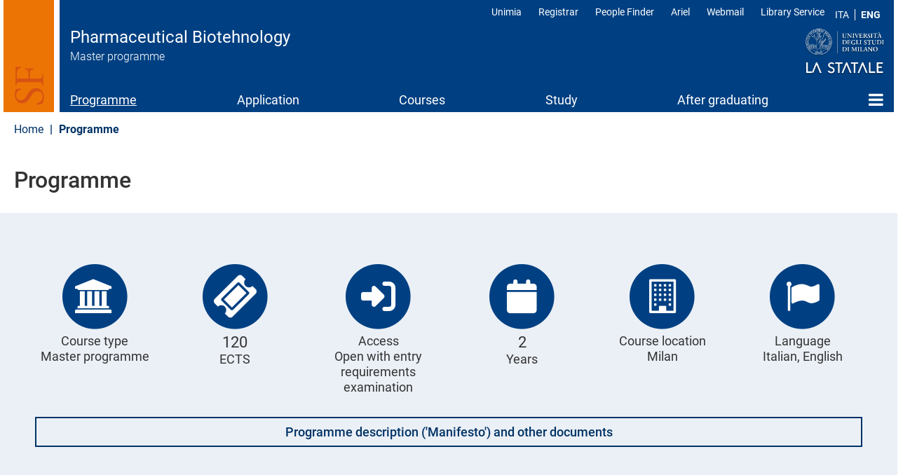

--- FILE ---
content_type: text/html; charset=UTF-8
request_url: https://biotecnologiafarmaco.cdl.unimi.it/en/programme
body_size: 13424
content:
<!DOCTYPE html>
<html  lang="en" dir="ltr">
  <head>
    <meta charset="utf-8" />
<meta name="Generator" content="Drupal 10 (https://www.drupal.org)" />
<meta name="MobileOptimized" content="width" />
<meta name="HandheldFriendly" content="true" />
<meta name="viewport" content="width=device-width, initial-scale=1.0" />
<meta name="unimi-published" content="2019/04/17" />
<meta name="unimi-last-modified" content="2021/11/24" />
<link rel="icon" href="/sites/le51/files/favicon.ico" type="image/vnd.microsoft.icon" />
<link rel="alternate" hreflang="it" href="https://biotecnologiafarmaco.cdl.unimi.it/it/il-corso" />
<link rel="alternate" hreflang="en" href="https://biotecnologiafarmaco.cdl.unimi.it/en/programme" />
<link rel="canonical" href="https://biotecnologiafarmaco.cdl.unimi.it/en/programme" />
<link rel="shortlink" href="https://biotecnologiafarmaco.cdl.unimi.it/en/programme" />

    <title>Programme | Pharmaceutical Biotehnology | Università degli Studi di Milano Statale</title>
    <link rel="stylesheet" media="all" href="/core/misc/components/progress.module.css?t9k5h4" />
<link rel="stylesheet" media="all" href="/core/misc/components/ajax-progress.module.css?t9k5h4" />
<link rel="stylesheet" media="all" href="/core/modules/system/css/components/align.module.css?t9k5h4" />
<link rel="stylesheet" media="all" href="/core/modules/system/css/components/fieldgroup.module.css?t9k5h4" />
<link rel="stylesheet" media="all" href="/core/modules/system/css/components/container-inline.module.css?t9k5h4" />
<link rel="stylesheet" media="all" href="/core/modules/system/css/components/clearfix.module.css?t9k5h4" />
<link rel="stylesheet" media="all" href="/core/modules/system/css/components/details.module.css?t9k5h4" />
<link rel="stylesheet" media="all" href="/core/modules/system/css/components/hidden.module.css?t9k5h4" />
<link rel="stylesheet" media="all" href="/core/modules/system/css/components/item-list.module.css?t9k5h4" />
<link rel="stylesheet" media="all" href="/core/modules/system/css/components/js.module.css?t9k5h4" />
<link rel="stylesheet" media="all" href="/core/modules/system/css/components/nowrap.module.css?t9k5h4" />
<link rel="stylesheet" media="all" href="/core/modules/system/css/components/position-container.module.css?t9k5h4" />
<link rel="stylesheet" media="all" href="/core/modules/system/css/components/reset-appearance.module.css?t9k5h4" />
<link rel="stylesheet" media="all" href="/core/modules/system/css/components/resize.module.css?t9k5h4" />
<link rel="stylesheet" media="all" href="/core/modules/system/css/components/system-status-counter.css?t9k5h4" />
<link rel="stylesheet" media="all" href="/core/modules/system/css/components/system-status-report-counters.css?t9k5h4" />
<link rel="stylesheet" media="all" href="/core/modules/system/css/components/system-status-report-general-info.css?t9k5h4" />
<link rel="stylesheet" media="all" href="/core/modules/system/css/components/tablesort.module.css?t9k5h4" />
<link rel="stylesheet" media="all" href="/modules/contrib/blazy/css/blazy.css?t9k5h4" />
<link rel="stylesheet" media="all" href="/modules/contrib/bootstrap_paragraphs/css/bootstrap-paragraphs.min.css?t9k5h4" />
<link rel="stylesheet" media="all" href="/modules/contrib/bootstrap_paragraphs/css/bootstrap-paragraphs-colors.min.css?t9k5h4" />
<link rel="stylesheet" media="all" href="/modules/contrib/bootstrap_paragraphs/css/bootstrap-paragraphs-columns.min.css?t9k5h4" />
<link rel="stylesheet" media="all" href="/libraries/cookiesjsr/dist/cookiesjsr.min.css?t9k5h4" />
<link rel="stylesheet" media="all" href="/modules/custom/iberbp_ext/css/bootstrap-paragraphs-ext.css?t9k5h4" />
<link rel="stylesheet" media="all" href="/modules/custom/iberbp_ext/css/bootstrap-paragraphs-two-columns.css?t9k5h4" />
<link rel="stylesheet" media="all" href="/core/modules/views/css/views.module.css?t9k5h4" />
<link rel="stylesheet" media="all" href="/libraries/fontawesome/css/fontawesome.min.css?t9k5h4" />
<link rel="stylesheet" media="all" href="/libraries/fontawesome/css/brands.min.css?t9k5h4" />
<link rel="stylesheet" media="all" href="/libraries/fontawesome/css/custom-icons.min.css?t9k5h4" />
<link rel="stylesheet" media="all" href="/libraries/fontawesome/css/duotone.min.css?t9k5h4" />
<link rel="stylesheet" media="all" href="/libraries/fontawesome/css/regular.min.css?t9k5h4" />
<link rel="stylesheet" media="all" href="/libraries/fontawesome/css/sharp-light.min.css?t9k5h4" />
<link rel="stylesheet" media="all" href="/libraries/fontawesome/css/sharp-regular.min.css?t9k5h4" />
<link rel="stylesheet" media="all" href="/libraries/fontawesome/css/sharp-solid.min.css?t9k5h4" />
<link rel="stylesheet" media="all" href="/libraries/fontawesome/css/solid.min.css?t9k5h4" />
<link rel="stylesheet" media="all" href="/libraries/fontawesome/css/thin.min.css?t9k5h4" />
<link rel="stylesheet" media="all" href="/core/modules/layout_discovery/layouts/onecol/onecol.css?t9k5h4" />
<link rel="stylesheet" media="all" href="/modules/contrib/paragraphs/css/paragraphs.unpublished.css?t9k5h4" />
<link rel="stylesheet" media="all" href="/modules/custom/ugovcdl/modules/ugovcdl_of/css/ugovcdl_of.css?t9k5h4" />
<link rel="stylesheet" media="all" href="/modules/contrib/ultimenu/css/components/ultimenu.offcanvas.css?t9k5h4" />
<link rel="stylesheet" media="all" href="/modules/contrib/ultimenu/css/components/ultimenu.offcanvas.scalein.css?t9k5h4" />
<link rel="stylesheet" media="all" href="/themes/custom/unimicdl/css/ultimenu/unimi.css?t9k5h4" />
<link rel="stylesheet" media="all" href="/modules/contrib/varbase_media/css/theme/varbase_media.common.css?t9k5h4" />
<link rel="stylesheet" media="all" href="/themes/custom/unimi/lib/bootstrap/dist/css/bootstrap.min.css?t9k5h4" />
<link rel="stylesheet" media="all" href="/themes/custom/unimi/lib/bootstrap/drupal-bootstrap.min.css?t9k5h4" />
<link rel="stylesheet" media="all" href="/themes/custom/unimi/css/cookies.css?t9k5h4" />
<link rel="stylesheet" media="all" href="/themes/custom/unimi/fonts/roboto.css?t9k5h4" />
<link rel="stylesheet" media="all" href="/themes/custom/unimi/lib/fontawesome/css/font-awesome.min.css?t9k5h4" />
<link rel="stylesheet" media="all" href="/themes/custom/unimi/css/style.css?t9k5h4" />
<link rel="stylesheet" media="all" href="/themes/custom/unimi/css/ultimenu/unimi.css?t9k5h4" />
<link rel="stylesheet" media="all" href="/themes/custom/unimicdl/css/style.css?t9k5h4" />

    <script type="application/json" data-drupal-selector="drupal-settings-json">{"path":{"baseUrl":"\/","pathPrefix":"en\/","currentPath":"node\/13115","currentPathIsAdmin":false,"isFront":false,"currentLanguage":"en"},"pluralDelimiter":"\u0003","suppressDeprecationErrors":true,"ajaxPageState":{"libraries":"[base64]","theme":"unimicdl","theme_token":null},"ajaxTrustedUrl":[],"bootstrap":{"forms_has_error_value_toggle":1,"modal_animation":1,"modal_backdrop":"true","modal_focus_input":1,"modal_keyboard":1,"modal_select_text":1,"modal_show":1,"modal_size":"","popover_enabled":1,"popover_animation":1,"popover_auto_close":1,"popover_container":"body","popover_content":"","popover_delay":"0","popover_html":0,"popover_placement":"right","popover_selector":"","popover_title":"","popover_trigger":"click"},"cookies":{"cookiesjsr":{"config":{"cookie":{"name":"cookiesjsr","expires":15552000000,"domain":"","sameSite":"Lax","secure":false},"library":{"libBasePath":"https:\/\/cdn.jsdelivr.net\/gh\/jfeltkamp\/cookiesjsr@1\/dist","libPath":"https:\/\/cdn.jsdelivr.net\/gh\/jfeltkamp\/cookiesjsr@1\/dist\/cookiesjsr.min.js","scrollLimit":50},"callback":{"method":"post","url":"\/en\/cookies\/consent\/callback.json","headers":[]},"interface":{"openSettingsHash":"#editCookieSettings","showDenyAll":true,"denyAllOnLayerClose":false,"settingsAsLink":false,"availableLangs":["it","en"],"defaultLang":"it","groupConsent":false,"cookieDocs":true}},"services":{"functional":{"id":"functional","services":[{"key":"functional","type":"functional","name":"Required functional","info":{"value":"\u003Ctable\u003E\r\n\t\u003Cthead\u003E\r\n\t\t\u003Ctr\u003E\r\n\t\t\t\u003Cth width=\u002215%\u0022\u003ECookie name\u003C\/th\u003E\r\n\t\t\t\u003Cth width=\u002215%\u0022\u003EDefault expiration time\u003C\/th\u003E\r\n\t\t\t\u003Cth\u003EDescription\u003C\/th\u003E\r\n\t\t\u003C\/tr\u003E\r\n\t\u003C\/thead\u003E\r\n\t\u003Ctbody\u003E\r\n\t\t\u003Ctr\u003E\r\n\t\t\t\u003Ctd\u003E\u003Ccode dir=\u0022ltr\u0022 translate=\u0022no\u0022\u003ESSESS\u0026lt;ID\u0026gt;\u003C\/code\u003E\u003C\/td\u003E\r\n\t\t\t\u003Ctd\u003E1 month\u003C\/td\u003E\r\n\t\t\t\u003Ctd\u003EIf you are logged in to this website, a session cookie is required to identify and connect your browser to your user account in the server backend of this website.\u003C\/td\u003E\r\n\t\t\u003C\/tr\u003E\r\n\t\t\u003Ctr\u003E\r\n\t\t\t\u003Ctd\u003E\u003Ccode dir=\u0022ltr\u0022 translate=\u0022no\u0022\u003Ecookiesjsr\u003C\/code\u003E\u003C\/td\u003E\r\n\t\t\t\u003Ctd\u003E1 year\u003C\/td\u003E\r\n\t\t\t\u003Ctd\u003EWhen you visited this website for the first time, you were asked for your permission to use several services (including those from third parties) that require data to be saved in your browser (cookies, local storage). Your decisions about each service (allow, deny) are stored in this cookie and are reused each time you visit this website.\u003C\/td\u003E\r\n\t\t\u003C\/tr\u003E\r\n\t\u003C\/tbody\u003E\r\n\u003C\/table\u003E\r\n","format":"full_html"},"uri":"","needConsent":false}],"weight":1},"tracking":{"id":"tracking","services":[{"key":"analytics","type":"tracking","name":"Google Analytics","info":{"value":"","format":"full_html"},"uri":"https:\/\/analytics.google.com\/","needConsent":true},{"key":"matomo","type":"tracking","name":"Matomo","info":{"value":"","format":"basic_html"},"uri":"","needConsent":true},{"key":"new_relic","type":"tracking","name":"New Relic","info":{"value":"","format":"basic_html"},"uri":"","needConsent":true}],"weight":10},"performance":{"id":"performance","services":[{"key":"gtag","type":"performance","name":"Google Tag Manager","info":{"value":"","format":"full_html"},"uri":"https:\/\/tagmanager.google.com\/","needConsent":true},{"key":"infogram","type":"performance","name":"Infogram","info":{"value":"","format":"basic_html"},"uri":"","needConsent":true},{"key":"microsoft_power_bi","type":"performance","name":"Microsoft Power BI","info":{"value":"","format":"basic_html"},"uri":"","needConsent":true},{"key":"openstreetmap","type":"performance","name":"OpenStreetMap","info":{"value":"","format":"basic_html"},"uri":"","needConsent":true}],"weight":30},"video":{"id":"video","services":[{"key":"video","type":"video","name":"Video provided by YouTube, Vimeo","info":{"value":"","format":"full_html"},"uri":"","needConsent":true}],"weight":40}},"translation":{"_core":{"default_config_hash":"r0JMDv27tTPrhzD4ypdLS0Jijl0-ccTUdlBkqvbAa8A"},"langcode":"it","bannerText":"We use a selection of our own and third-party cookies on the pages of this website: Essential cookies, which are required in order to use the website; functional cookies, which provide better easy of use when using the website; performance cookies, which we use to generate aggregated data on website use and statistics; and marketing cookies, which are used to display relevant content and advertising. If you choose \u0022ACCEPT ALL\u0022, you consent to the use of all cookies. You can accept and reject individual cookie types and revoke your consent for the future at any time at \u0022Settings\u0022.","privacyPolicy":"Privacy policy","privacyUri":"https:\/\/www.unimi.it\/it\/ateneo\/normative\/privacy","imprint":"Imprint","imprintUri":"","cookieDocs":"Cookie documentation","cookieDocsUri":"https:\/\/www.unimi.it\/it\/privacy-e-cookie","officialWebsite":"Official website","denyAll":"Deny all","alwaysActive":"Always active","settings":"Cookie settings","acceptAll":"Accept all","requiredCookies":"Required cookies","cookieSettings":"Cookie settings","close":"Close","readMore":"Read more","allowed":"Allowed","denied":"Denied","settingsAllServices":"Settings for all services","saveSettings":"Save","default_langcode":"en","disclaimerText":"All cookie information is subject to change by the service providers. We update this information regularly.","disclaimerTextPosition":"above","processorDetailsLabel":"Processor Company Details","processorLabel":"Company","processorWebsiteUrlLabel":"Company Website","processorPrivacyPolicyUrlLabel":"Company Privacy Policy","processorCookiePolicyUrlLabel":"Company Cookie Policy","processorContactLabel":"Data Protection Contact Details","placeholderAcceptAllText":"Accept All Cookies","\ufefflangcode":"it","functional":{"title":"Functional","details":"I cookie sono piccoli file di testo che il Sito invia al terminale dell\u0027utente, dove sono memorizzati per poi essere ritrasmessi al sito alla visita successiva. "},"tracking":{"title":"Tracking cookies","details":"Marketing cookies come from external advertising companies (\u0022third-party cookies\u0022) and are used to collect information about the websites visited by the user. The purpose of this is to create and display target group-oriented content and advertising for the user."},"performance":{"title":"Performance Cookies","details":"Performance cookies collect aggregated information about how our website is used. The purpose of this is to improve its attractiveness, content and functionality. These cookies help us to determine whether, how often and for how long particular sub-pages of our website are accessed and which content users are particularly interested in. Search terms, country, region and (where applicable) the city from which the website is accessed are also recorded, as is the proportion of mobile devices that are used to access the website. We use this information to compile statistical reports that help us tailor the content of our website to your needs and optimize our offer."},"video":{"title":"Video","details":"Video sharing services help to add rich media on the site and increase its visibility."}}},"cookiesTexts":{"_core":{"default_config_hash":"r0JMDv27tTPrhzD4ypdLS0Jijl0-ccTUdlBkqvbAa8A"},"langcode":"it","bannerText":"We use a selection of our own and third-party cookies on the pages of this website: Essential cookies, which are required in order to use the website; functional cookies, which provide better easy of use when using the website; performance cookies, which we use to generate aggregated data on website use and statistics; and marketing cookies, which are used to display relevant content and advertising. If you choose \u0022ACCEPT ALL\u0022, you consent to the use of all cookies. You can accept and reject individual cookie types and revoke your consent for the future at any time at \u0022Settings\u0022.","privacyPolicy":"Privacy policy","privacyUri":"https:\/\/www.unimi.it\/it\/ateneo\/normative\/privacy","imprint":"Imprint","imprintUri":"","cookieDocs":"Cookie documentation","cookieDocsUri":"https:\/\/www.unimi.it\/it\/privacy-e-cookie","officialWebsite":"Official website","denyAll":"Deny all","alwaysActive":"Always active","settings":"Cookie settings","acceptAll":"Accept all","requiredCookies":"Required cookies","cookieSettings":"Cookie settings","close":"Close","readMore":"Read more","allowed":"Allowed","denied":"Denied","settingsAllServices":"Settings for all services","saveSettings":"Save","default_langcode":"en","disclaimerText":"All cookie information is subject to change by the service providers. We update this information regularly.","disclaimerTextPosition":"above","processorDetailsLabel":"Processor Company Details","processorLabel":"Company","processorWebsiteUrlLabel":"Company Website","processorPrivacyPolicyUrlLabel":"Company Privacy Policy","processorCookiePolicyUrlLabel":"Company Cookie Policy","processorContactLabel":"Data Protection Contact Details","placeholderAcceptAllText":"Accept All Cookies","\ufefflangcode":"it"},"services":{"openstreetmap":{"uuid":"3a9ba9ab-c278-4590-b0b0-658cc1e148be","langcode":"it","status":true,"dependencies":[],"id":"openstreetmap","label":"OpenStreetMap","group":"performance","info":{"value":"","format":"basic_html"},"consentRequired":true,"purpose":"","processor":"","processorContact":"","processorUrl":"","processorPrivacyPolicyUrl":"","processorCookiePolicyUrl":"","placeholderMainText":"This content is blocked because openstreetmap cookies have not been accepted.","placeholderAcceptText":"Only accept openstreetmap cookies"},"analytics":{"uuid":"53a6abcd-f9e9-42c3-a9db-d8988843e817","langcode":"it","status":true,"dependencies":{"enforced":{"module":["cookies_ga"]}},"_core":{"default_config_hash":"aYbFdFXbVPCH9Lp3OmPtEGUPT48_WuWxK8pzqzYTUj4"},"id":"analytics","label":"Google Analytics","group":"tracking","info":{"value":"","format":"full_html"},"consentRequired":true,"purpose":"","processor":"","processorContact":"","processorUrl":"https:\/\/analytics.google.com\/","processorPrivacyPolicyUrl":"","processorCookiePolicyUrl":"https:\/\/support.google.com\/analytics\/answer\/6004245","placeholderMainText":"This content is blocked because Google Analytics cookies have not been accepted.","placeholderAcceptText":"Only accept Google Analytics cookies"},"functional":{"uuid":"80c07725-407f-44b8-8f4c-ce20df79d602","langcode":"it","status":true,"dependencies":[],"id":"functional","label":"Required functional","group":"functional","info":{"value":"\u003Ctable\u003E\r\n\t\u003Cthead\u003E\r\n\t\t\u003Ctr\u003E\r\n\t\t\t\u003Cth width=\u002215%\u0022\u003ECookie name\u003C\/th\u003E\r\n\t\t\t\u003Cth width=\u002215%\u0022\u003EDefault expiration time\u003C\/th\u003E\r\n\t\t\t\u003Cth\u003EDescription\u003C\/th\u003E\r\n\t\t\u003C\/tr\u003E\r\n\t\u003C\/thead\u003E\r\n\t\u003Ctbody\u003E\r\n\t\t\u003Ctr\u003E\r\n\t\t\t\u003Ctd\u003E\u003Ccode dir=\u0022ltr\u0022 translate=\u0022no\u0022\u003ESSESS\u0026lt;ID\u0026gt;\u003C\/code\u003E\u003C\/td\u003E\r\n\t\t\t\u003Ctd\u003E1 month\u003C\/td\u003E\r\n\t\t\t\u003Ctd\u003EIf you are logged in to this website, a session cookie is required to identify and connect your browser to your user account in the server backend of this website.\u003C\/td\u003E\r\n\t\t\u003C\/tr\u003E\r\n\t\t\u003Ctr\u003E\r\n\t\t\t\u003Ctd\u003E\u003Ccode dir=\u0022ltr\u0022 translate=\u0022no\u0022\u003Ecookiesjsr\u003C\/code\u003E\u003C\/td\u003E\r\n\t\t\t\u003Ctd\u003E1 year\u003C\/td\u003E\r\n\t\t\t\u003Ctd\u003EWhen you visited this website for the first time, you were asked for your permission to use several services (including those from third parties) that require data to be saved in your browser (cookies, local storage). Your decisions about each service (allow, deny) are stored in this cookie and are reused each time you visit this website.\u003C\/td\u003E\r\n\t\t\u003C\/tr\u003E\r\n\t\u003C\/tbody\u003E\r\n\u003C\/table\u003E\r\n","format":"full_html"},"consentRequired":false,"purpose":"","processor":"","processorContact":"","processorUrl":"","processorPrivacyPolicyUrl":"","processorCookiePolicyUrl":"","placeholderMainText":"This content is blocked because required functional cookies have not been accepted.","placeholderAcceptText":"Only accept required functional cookies"},"gtag":{"uuid":"35488afe-628a-4fa3-8116-083e4fa05626","langcode":"it","status":true,"dependencies":{"enforced":{"module":["cookies_gtag"]}},"_core":{"default_config_hash":"IyQS406QuLa6fAnbDgux4OI6Y6fsu_-J_bZDtoXExEI"},"id":"gtag","label":"Google Tag Manager","group":"performance","info":{"value":"","format":"full_html"},"consentRequired":true,"purpose":"","processor":"","processorContact":"","processorUrl":"https:\/\/tagmanager.google.com\/","processorPrivacyPolicyUrl":"https:\/\/policies.google.com\/privacy","processorCookiePolicyUrl":"","placeholderMainText":"This content is blocked because Google Tag Manager cookies have not been accepted.","placeholderAcceptText":"Only accept Google Tag Manager cookies"},"infogram":{"uuid":"28dac539-dd87-49f7-bbb3-cf64f2d140a9","langcode":"it","status":true,"dependencies":[],"id":"infogram","label":"Infogram","group":"performance","info":{"value":"","format":"basic_html"},"consentRequired":true,"purpose":"","processor":"","processorContact":"","processorUrl":"","processorPrivacyPolicyUrl":"","processorCookiePolicyUrl":"","placeholderMainText":"This content is blocked because infogram cookies have not been accepted.","placeholderAcceptText":"Only accept infogram cookies"},"matomo":{"uuid":"89c06761-9ac3-4493-abd8-26aec03a0e57","langcode":"it","status":true,"dependencies":[],"id":"matomo","label":"Matomo","group":"tracking","info":{"value":"","format":"basic_html"},"consentRequired":true,"purpose":"","processor":"","processorContact":"","processorUrl":"","processorPrivacyPolicyUrl":"","processorCookiePolicyUrl":"","placeholderMainText":"This content is blocked because matomo cookies have not been accepted.","placeholderAcceptText":"Only accept matomo cookies"},"microsoft_power_bi":{"uuid":"97eb0b89-35e0-438a-9778-b2cd798a8442","langcode":"it","status":true,"dependencies":[],"id":"microsoft_power_bi","label":"Microsoft Power BI","group":"performance","info":{"value":"","format":"basic_html"},"consentRequired":true,"purpose":"","processor":"","processorContact":"","processorUrl":"","processorPrivacyPolicyUrl":"","processorCookiePolicyUrl":"","placeholderMainText":"This content is blocked because microsoft power bi cookies have not been accepted.","placeholderAcceptText":"Only accept microsoft power bi cookies"},"new_relic":{"uuid":"70c64a00-552b-49d9-b9e4-7711d63c6bae","langcode":"it","status":true,"dependencies":[],"id":"new_relic","label":"New Relic","group":"tracking","info":{"value":"","format":"basic_html"},"consentRequired":true,"purpose":"","processor":"","processorContact":"","processorUrl":"","processorPrivacyPolicyUrl":"","processorCookiePolicyUrl":"","placeholderMainText":"This content is blocked because new relic cookies have not been accepted.","placeholderAcceptText":"Only accept new relic cookies"},"video":{"uuid":"6de22367-438f-4828-96aa-9b536dcbe211","langcode":"it","status":true,"dependencies":{"enforced":{"module":["cookies_video"]}},"_core":{"default_config_hash":"MJL9EOZszmZMiNnJZL1uau0Vw_-w5cJON2cTornaww8"},"id":"video","label":"Video provided by YouTube, Vimeo","group":"video","info":{"value":"","format":"full_html"},"consentRequired":true,"purpose":"","processor":"","processorContact":"","processorUrl":"","processorPrivacyPolicyUrl":"","processorCookiePolicyUrl":"https:\/\/policies.google.com\/privacy","placeholderMainText":"This content is blocked because Video cookies have not been accepted.","placeholderAcceptText":"Only accept Video cookies"}},"groups":{"social":{"uuid":"0afe7179-de62-4383-8d8b-bc1f2efd0396","langcode":"it","status":true,"dependencies":[],"_core":{"default_config_hash":"vog2tbqqQHjVkue0anA0RwlzvOTPNTvP7_JjJxRMVAQ"},"id":"social","label":"Social Plugins","weight":20,"title":"Social Plugins","details":"Social media widgets provide additional content originally published on third party platforms."},"functional":{"uuid":"0fdabd1b-eab8-4cd0-b002-7611f42fe31b","langcode":"it","status":true,"dependencies":[],"id":"functional","label":"Functional","weight":1,"title":"Functional","details":"I cookie sono piccoli file di testo che il Sito invia al terminale dell\u0027utente, dove sono memorizzati per poi essere ritrasmessi al sito alla visita successiva. "},"performance":{"uuid":"1233837e-dd22-456d-bd3b-86b0962344d3","langcode":"it","status":true,"dependencies":[],"_core":{"default_config_hash":"Jv3uIJviBj7D282Qu1ZpEQwuOEb3lCcDvx-XVHeOJpw"},"id":"performance","label":"Performance","weight":30,"title":"Performance Cookies","details":"Performance cookies collect aggregated information about how our website is used. The purpose of this is to improve its attractiveness, content and functionality. These cookies help us to determine whether, how often and for how long particular sub-pages of our website are accessed and which content users are particularly interested in. Search terms, country, region and (where applicable) the city from which the website is accessed are also recorded, as is the proportion of mobile devices that are used to access the website. We use this information to compile statistical reports that help us tailor the content of our website to your needs and optimize our offer."},"tracking":{"uuid":"90ed7913-0131-4070-a0ea-eab4bcbaf626","langcode":"it","status":true,"dependencies":[],"_core":{"default_config_hash":"_gYDe3qoEc6L5uYR6zhu5V-3ARLlyis9gl1diq7Tnf4"},"id":"tracking","label":"Tracking","weight":10,"title":"Tracking cookies","details":"Marketing cookies come from external advertising companies (\u0022third-party cookies\u0022) and are used to collect information about the websites visited by the user. The purpose of this is to create and display target group-oriented content and advertising for the user."},"video":{"uuid":"d93c2171-7ca0-4e75-8655-3184455e465b","langcode":"it","status":true,"dependencies":[],"_core":{"default_config_hash":"w1WnCmP2Xfgx24xbx5u9T27XLF_ZFw5R0MlO-eDDPpQ"},"id":"video","label":"Videos","weight":40,"title":"Video","details":"Video sharing services help to add rich media on the site and increase its visibility."}}},"field_group":{"html_element":{"mode":"default","context":"view","settings":{"label":"content","classes":"fullwidth-content","id":"","element":"div","show_label":false,"label_element":"h3","label_element_classes":"","attributes":"","effect":"none","speed":"fast"}}},"views":{"ajax_path":"\/en\/views\/ajax","ajaxViews":{"views_dom_id:1ae6a2abd95d00addcb4a53a117debbfac01ca3b3f0a7f9aca51e625539377f0":{"view_name":"w4_cdl_cdsi","view_display_id":"block_4","view_args":"cdsi20260000ebaof1","view_path":"\/node\/13115","view_base_path":null,"view_dom_id":"1ae6a2abd95d00addcb4a53a117debbfac01ca3b3f0a7f9aca51e625539377f0","pager_element":0}}},"ultimenu":{"canvasOff":"#header","canvasOn":"#main-wrapper, .featured-top, .site-footer"},"user":{"uid":0,"permissionsHash":"a9ce628c948a92781d5c3e1b8461ac72ded39db9bda2f806a4204b9d3ded988f"}}</script>
<script src="/core/misc/drupalSettingsLoader.js?v=10.5.1"></script>
<script src="/core/misc/drupal.js?v=10.5.1"></script>
<script src="/core/misc/drupal.init.js?v=10.5.1"></script>
<script src="/core/misc/debounce.js?v=10.5.1"></script>
<script src="/core/misc/announce.js?v=10.5.1"></script>
<script src="/core/misc/message.js?v=10.5.1"></script>
<script src="/themes/contrib/bootstrap/js/misc/message.js?t9k5h4"></script>
<script src="/modules/contrib/cookies/js/cookiesjsr.conf.js?v=10.5.1" defer></script>

  </head>
  <body class="is-ultimenu-canvas is-ultimenu-canvas--hover site-le51 cdlarea-E cdl-EBA path-node page-node-type-page has-glyphicons cdl">
    <div role="navigation">
    <a href="#main-content" class="visually-hidden focusable skip-link">
      Skip to main content
    </a>
    </div>
    
      <div class="dialog-off-canvas-main-canvas" data-off-canvas-main-canvas>
              <header class="navbar navbar-default container" id="navbar">
            <div class="navbar-header-top full-width">
      <div class="container pad0">
        <div class="arealogo"></div>
        <div class="views-element-container form-group"><div class="view view-cdl view-id-cdl view-display-id-testata js-view-dom-id-4ccc5073a418f8630a0111f13dbefe163da0d1f9102bef2b58388f3628360cf4">
  
    
      
      <div class="view-content">
          <div class="views-row"><div class="views-field views-field-nothing"><span class="field-content"><div class="sitename">
           <div class="cdlname"><a href="/en" title="Home page">Pharmaceutical Biotehnology</a></div>
           <div class="cdltype">Master programme</div>
        </div></span></div></div>

    </div>
  
          </div>
</div>

<div class="unimilogo"><a href="//www.unimi.it" title="vai al sito dell'Università degli Studi di Milano"><img src="/themes/custom/unimicdl/logo.png" alt="Università degli Studi di Milano - La Statale" /></a></div>
           <div class="region region-navigation-top">
    <section class="language-switcher-language-url block block-language block-language-blocklanguage-interface clearfix" id="block-unimicdl-languageswitcher" role="navigation">
  
    

      <ul class="links"><li hreflang="it" data-drupal-link-system-path="node/13115" class="it"><a href="/it/il-corso" class="language-link" aria-label="Lingua Italiana" title="Italiano" hreflang="it" data-drupal-link-system-path="node/13115">ITA</a></li><li hreflang="en" data-drupal-link-system-path="node/13115" class="en is-active" aria-current="page"><a href="/en/programme" class="language-link is-active" aria-label="English language" title="English" hreflang="en" data-drupal-link-system-path="node/13115" aria-current="page">ENG</a></li></ul>
  </section>

<nav role="navigation" aria-labelledby="block-unimicdl-profili-menu" id="block-unimicdl-profili" class="navbar-profili menu_right hidden-xs hidden-sm">
            
  <h2 class="visually-hidden" id="block-unimicdl-profili-menu">Profili</h2>
  

        
      <ul class="menu menu--profili nav">
                      <li class="first">
                                        <a href="http://unimia.unimi.it/">Unimia</a>
              </li>
                      <li>
                                        <a href="https://www.unimi.it/node/359">Registrar</a>
              </li>
                      <li>
                                        <a href="https://www.unimi.it/node/7663">People Finder</a>
              </li>
                      <li>
                                        <a href="https://ariel.unimi.it/">Ariel</a>
              </li>
                      <li>
                                        <a href="https://mail.unimi.it/">Webmail</a>
              </li>
                      <li class="last">
                                        <a href="http://www.sba.unimi.it/" title="Library Service">Library Service</a>
              </li>
        </ul>
  

  </nav>

  </div>

      </div>
      </div>
      <div class="navbar-header">
          <div class="region region-navigation">
    <section id="block-unimicdl-ultimenumainnavigation" class="hidden-xs hidden-sm col-sm-12 block block-ultimenu block-ultimenu-blockultimenu-main clearfix">
  
    

      
<ul id="ultimenu-main" data-ultimenu="main" class="ultimenu ultimenu--hover ultimenu-- ultimenu--htb ultimenu--horizontal unimi"><li class="ultimenu__item uitem is-active-trail uitem--programme uitem--f9bf2d9b uitem--1"><a href="/en/programme" data-drupal-link-system-path="node/13115" title="" class="ultimenu__link is-active" aria-current="page">Programme</a></li><li class="ultimenu__item uitem uitem--application uitem--99ba3d9b uitem--2"><a href="/en/enrolment" data-drupal-link-system-path="node/13116" title="" class="ultimenu__link">Application</a></li><li class="ultimenu__item uitem uitem--courses uitem--4975ae3a uitem--3"><a href="/en/courses" data-drupal-link-system-path="node/13117" title="" class="ultimenu__link">Courses</a></li><li class="ultimenu__item uitem uitem--study uitem--9d0b2cef uitem--4"><a href="/en/study" data-drupal-link-system-path="node/13118" title="" class="ultimenu__link">Study</a></li><li class="ultimenu__item uitem uitem--after-graduating uitem--a390e978 uitem--5"><a href="/en/after-graduating" data-drupal-link-system-path="node/13119" title="" class="ultimenu__link">After graduating</a></li><li class="ultimenu__item uitem uitem--home uitem--front-page uitem--6 has-ultimenu"><a href="/en" data-drupal-link-system-path="&lt;front&gt;" title="" class="ultimenu__link">Home<span class="caret" aria-hidden="true"></span></a><section class="ultimenu__flyout is-htb"><div class="ultimenu-wrapper"><div class="container ultimenu-content"><div class="close-wrap"><a href class="close-button"><img src="/themes/custom/unimi/img/cross.svg" alt="close item"></a></div><div class="ultimenu__region region region--count-2 region-ultimenu-main-standard__front-page"><nav role="navigation" aria-labelledby="block-unimicdl-mainnavigation-menu" id="block-unimicdl-mainnavigation" class="col-sm-12"><h2 class="visually-hidden" id="block-unimicdl-mainnavigation-menu">menu</h2><ul class="menu menu--main nav"><li class="expanded dropdown active"><a href="/en/programme">Programme</a><ul class="dropdown-menu"><li><a href="/en/node/13311" data-drupal-link-system-path="node/13311">Percorso di eccellenza IUSS Pavia</a></li><li><a href="/en/programme/careers-and-stakeholders" data-drupal-link-system-path="node/13120">Careers and stakeholders</a></li><li><a href="/en/programme/places-and-facilities" data-drupal-link-system-path="node/13121">Places and facilities</a></li><li><a href="/en/programme/programme-coordination" data-drupal-link-system-path="node/13122">Programme coordination</a></li><li><a href="/en/programme/teaching-staff" data-drupal-link-system-path="node/13123">Teaching staff</a></li><li><a href="/en/programme/programme-quality" data-drupal-link-system-path="node/13124">Programme quality</a></li><li><a href="/en/programme/conscientious-objection-animal-experimentation" data-drupal-link-system-path="node/13144">Conscientious objection to animal experimentation</a></li><li><a href="/en/programme/contact-persons" data-drupal-link-system-path="node/13125">Contact persons</a></li><li><a href="/en/programme/programme-description-and-other-documents" data-drupal-link-system-path="node/13237">Programme description and other documents</a></li><li><a href="/en/node/13317" data-drupal-link-system-path="node/13317">Avvisi</a></li></ul></li><li><a href="/en/enrolment" data-drupal-link-system-path="node/13116">Application</a></li><li class="expanded dropdown"><a href="/en/courses">Courses</a><ul class="dropdown-menu"><li><a href="/en/courses/educational-plan" data-drupal-link-system-path="node/13127">Educational plan</a></li><li><a href="/en/courses/course-list-z" data-drupal-link-system-path="node/13128">Course list A-Z</a></li><li><a href="/en/courses/soft-skills" data-drupal-link-system-path="node/13281">Competenze trasversali</a></li></ul></li><li class="expanded dropdown"><a href="/en/study">Study</a><ul class="dropdown-menu"><li><a href="/en/study/new-students" data-drupal-link-system-path="node/13129">For new students</a></li><li><a href="/en/study/schedules-and-course-timetable" data-drupal-link-system-path="node/13130">Schedules and course timetable</a></li><li><a href="/en/study/exams" data-drupal-link-system-path="node/13131">Exams</a></li><li><a href="/en/study/study-plan-submission" data-drupal-link-system-path="node/13133">Study plan submission</a></li><li><a href="/en/study/study-abroad" data-drupal-link-system-path="node/13134">Study abroad</a></li><li><a href="/en/study/stage-and-internship" data-drupal-link-system-path="node/13135">Stage and Internship</a></li><li><a href="/en/study/graduating" data-drupal-link-system-path="node/13136">Graduating</a></li></ul></li><li><a href="/en/after-graduating" data-drupal-link-system-path="node/13119">After graduating</a></li><li><a href="/en" data-drupal-link-system-path="&lt;front&gt;">Home</a></li></ul></nav><section id="block-unimicdl-megamenufooter-2" class="col-sm-12 mega-logo block block-block-content block-block-content4a59a823-49d1-4c08-8e2b-8558f0ed52de clearfix"><div class="field field--name-body field--type-text-with-summary field--label-hidden field--item"><p><a class="mega-logo" href="https://www.unimi.it">Logo</a></p></div></section></div></div></div></section></li></ul><button data-ultimenu-button="#ultimenu-main" class="button button--ultimenu"
        aria-label="Menu" value="Menu"><span class="bars">Menu</span></button>
  </section>


  </div>

                          <button type="button" class="navbar-toggle" data-toggle="collapse" data-target="#navbar-collapse">
            <span class="sr-only">Toggle navigation</span>
            <span class="icon-bar"></span>
            <span class="icon-bar"></span>
            <span class="icon-bar"></span>
          </button>
              </div>

                    <div id="navbar-collapse" class="navbar-collapse collapse">
            <div class="region region-navigation-collapsible">
    <nav role="navigation" aria-labelledby="block-unimicdl-main-menu-menu" id="block-unimicdl-main-menu" class="hidden-md hidden-lg">
            
  <h2 class="visually-hidden" id="block-unimicdl-main-menu-menu">Main navigation</h2>
  

        
      <ul class="menu menu--main nav navbar-nav">
                      <li class="expanded dropdown active active-trail first">
                                                                    <a href="/en/programme" class="dropdown-toggle active-trail is-active" data-toggle="dropdown" data-drupal-link-system-path="node/13115" aria-current="page">Programme <span class="caret"></span></a>
                        <ul class="dropdown-menu">
                      <li class="first">
                                        <a href="/en/node/13311" data-drupal-link-system-path="node/13311">Percorso di eccellenza IUSS Pavia</a>
              </li>
                      <li>
                                        <a href="/en/programme/careers-and-stakeholders" data-drupal-link-system-path="node/13120">Careers and stakeholders</a>
              </li>
                      <li>
                                        <a href="/en/programme/places-and-facilities" data-drupal-link-system-path="node/13121">Places and facilities</a>
              </li>
                      <li>
                                        <a href="/en/programme/programme-coordination" data-drupal-link-system-path="node/13122">Programme coordination</a>
              </li>
                      <li>
                                        <a href="/en/programme/teaching-staff" data-drupal-link-system-path="node/13123">Teaching staff</a>
              </li>
                      <li>
                                        <a href="/en/programme/programme-quality" data-drupal-link-system-path="node/13124">Programme quality</a>
              </li>
                      <li>
                                        <a href="/en/programme/conscientious-objection-animal-experimentation" data-drupal-link-system-path="node/13144">Conscientious objection to animal experimentation</a>
              </li>
                      <li>
                                        <a href="/en/programme/contact-persons" data-drupal-link-system-path="node/13125">Contact persons</a>
              </li>
                      <li>
                                        <a href="/en/programme/programme-description-and-other-documents" data-drupal-link-system-path="node/13237">Programme description and other documents</a>
              </li>
                      <li class="last">
                                        <a href="/en/node/13317" data-drupal-link-system-path="node/13317">Avvisi</a>
              </li>
        </ul>
  
              </li>
                      <li>
                                        <a href="/en/enrolment" data-drupal-link-system-path="node/13116">Application</a>
              </li>
                      <li>
                                        <a href="/en/courses" data-drupal-link-system-path="node/13117">Courses</a>
              </li>
                      <li>
                                        <a href="/en/study" data-drupal-link-system-path="node/13118">Study</a>
              </li>
                      <li>
                                        <a href="/en/after-graduating" data-drupal-link-system-path="node/13119">After graduating</a>
              </li>
                      <li class="last">
                                        <a href="/en" data-drupal-link-system-path="&lt;front&gt;">Home</a>
              </li>
        </ul>
  

  </nav>
<nav role="navigation" aria-labelledby="block-unimicdl-topnavbar-2-menu" id="block-unimicdl-topnavbar-2" class="hidden-md hidden-lg">
            
  <h2 class="visually-hidden" id="block-unimicdl-topnavbar-2-menu">Top navbar</h2>
  

        
      <ul class="menu menu--profili nav">
                      <li class="first">
                                        <a href="http://unimia.unimi.it/">Unimia</a>
              </li>
                      <li>
                                        <a href="https://www.unimi.it/node/359">Registrar</a>
              </li>
                      <li>
                                        <a href="https://www.unimi.it/node/7663">People Finder</a>
              </li>
                      <li>
                                        <a href="https://ariel.unimi.it/">Ariel</a>
              </li>
                      <li>
                                        <a href="https://mail.unimi.it/">Webmail</a>
              </li>
                      <li class="last">
                                        <a href="http://www.sba.unimi.it/" title="Library Service">Library Service</a>
              </li>
        </ul>
  

  </nav>

  </div>

        </div>
                </header>
  
  <div role="main" class="main-container container js-quickedit-main-content">
    <div class="row">

            	                        <div class="col-sm-12" >  <div class="region region-header">
        <ol class="breadcrumb rs_skip">
          <li >
                  <a href="/en">Home</a>
              </li>
          <li  class="active">
                  Programme
              </li>
      </ol>


  </div>
</div>
              
            
                  <section class="col-sm-12">

                
                                      
                  
                          <a id="main-content"></a>
            <div class="region region-content">
        <h1 class="page-header">
<span>Programme</span>
</h1>

<div data-drupal-messages-fallback class="hidden"></div>
  <div class="row bs-1col node node--type-page node--view-mode-full">
  
  <div class="col-sm-12 bs-region bs-region--main">
        
            





<div class="ds-1col clearfix">

  

  
  <div class="views-element-container form-group"><div class="view view-virtualpage view-id-virtualpage view-display-id-block_3 js-view-dom-id-8f06a3bb247089a41013f79ddf1ce6bc36401605596a78bca703465f7760ec46">
  
    
      
      <div class="view-content">
          <div class="views-row"><div class="views-field views-field-view"><span class="field-content"><div class="view view-virtualpage view-id-virtualpage view-display-id-block_1 js-view-dom-id-7cd301a074b8878d235284a5e0108a05dd296c336bc5948b1e153cb66b9c059c">
  
    
      
      <div class="view-content">
          <div class="views-row"><section class="node node--type-page-erogatore node--view-mode-full">
  
  <div>
        
            





    

    




    




  
<div id='parid-11147'  class="paragraph paragraph--type--bp-column-wrapper paragraph--view-mode--default paragraph--id--11147 bgcolor-ebf0f6 bgcolor fullwidth">
  <div class="paragraph__column">
    
    
<div  class="fullwidth-content">
    
      <div>﻿<div class="paragraph paragraph--type-bp-view paragraph--view-mode-default">
  
  <div>
    
            <div class="field field--name-bp-view field--type-viewsreference field--label-hidden field--item"><div class="views-element-container form-group"><div class="barra-dati view view-prospect view-id-prospect view-display-id-block_10 js-view-dom-id-aa428568b61d41911c060d6f2b67fb912ec946bc49ec038635d4da35e4922fa9">
  
    
      
      <div class="view-content">
          <div class="views-row"><div class="views-field views-field-view"><span class="field-content"><div class="view view-w4-cdl-cdsi view-id-w4_cdl_cdsi view-display-id-block_4 js-view-dom-id-1ae6a2abd95d00addcb4a53a117debbfac01ca3b3f0a7f9aca51e625539377f0">
  
    
      
      <div class="view-content">
          <div class="views-row"><div class="views-field views-field-uof-cdstype"><div class="field-content"><span class="fa-stack fa-3x">
  <i class="fa fa-circle fa-stack-2x"></i>
  <i class="fa fa-university fa-stack-1x fa-inverse"></i>
</span>

<div class="views-label views-label-uof-cdstype">Course type</div>
Master programme</div></div><div class="views-field views-field-cfu"><span class="field-content"><span class="fa-stack fa-3x">
    <i class="fa fa-circle fa-stack-2x"></i>
    <i class="fa-stack-1x fa fa-ticket fa-inverse"></i>
 </span>
<div class="views-label views-label-cfu">120</div>
ECTS
</span></div><div class="views-field views-field-uof-ma1"><div class="field-content"><span class="fa-stack fa-3x">
  <i class="fa fa-circle fa-stack-2x"></i>
<i class="fas fa-sign-in-alt fa-stack-1x fa-inverse "></i>
</span>
<div class="views-label views-label-uof-ma1">Access</div>
Open with entry requirements examination</div></div><div class="views-field views-field-durata-anni"><span class="field-content"><span class="fa-stack fa-3x">
 <i class="fa fa-circle fa-stack-2x"></i>
    <i class="fas fa-calendar-o fa-stack-1x fa-inverse"></i>
  </span>
<div class="views-label views-label-durata-anni">2</div>
Years
</span></div><div class="views-field views-field-polo-fisico"><div class="field-content">  <span class="fa-stack fa-3x">
  <i class="fa fa-circle fa-stack-2x"></i>
  <i class="fa fa-building-o  fa-stack-1x fa-inverse"></i>
</span>
<div class="views-label views-label-polo-fisico">Course location</div>
Milan </div></div><div class="views-field views-field-nothing"><span class="field-content"><span class="fa-stack fa-3x">
  <i class="fa fa-circle fa-stack-2x"></i>
  <i class="fa fa-flag fa-stack-1x fa-inverse"></i>
</span>
<div class="views-label views-label-uof-lingua">Language</div>
Italian, English</span></div></div>

    </div>
  
          </div>
</span></div></div>

    </div>
  
          </div>
</div>
</div>
      
  </div>
</div>

</div>
      <div>



  















<div id='parid-11149'  class="paragraph paragraph--type--bp-columns paragraph--view-mode--default paragraph--id--11149">
  <div class="paragraph__column">
    
    <div class="paragraph--type--bp-columns__1col">
    <div>







<div class="paragraph paragraph--type--bp-action paragraph--view-mode--default paragraph--id--11150">
  <div class="paragraph__column">
    
    
            <div class="field field--name-bp-link field--type-link field--label-hidden field--item"><a href="/en/programme/programme-description-and-other-documents">Programme description (&#039;Manifesto&#039;) and other documents</a></div>
      
  </div>
</div>

</div>
  </div>
  </div>
</div>

</div>
  
  </div>
  </div>
</div>


            
  <div class="entity-submenu">
  <article class="col-xs-12 col-sm-6 col-md-6 col-lg-4 node node--type-page node--view-mode-preview-erogatore">
  
  <div>
    
  <div class="views-element-container form-group"><div class="view view-virtualpage view-id-virtualpage view-display-id-block_4 js-view-dom-id-b86c488bce70d7bf3596a596394e3b292b5773b2855f824a9573efbeec1beed0">
  
    
      
      <div class="view-empty">
      
<div  class="paragraph paragraph--type--bp-card-action bgcolor-ebf0f6 bg-noborder">
    
<div  class="paragraph__column">
    
<div  class="card-content">
    
            <div class="field field--name-node-title field--type-ds field--label-hidden field--item"><div class="bp-title">
  <a href="/it/il-corso/percorso-di-eccellenza-iuss-pavia" hreflang="it">Percorso di eccellenza IUSS Pavia</a>
</div>
</div>
      
  </div>
  </div>
  </div>


    </div>
  
          </div>
</div>


  </div>
</article>

<article class="col-xs-12 col-sm-6 col-md-6 col-lg-4 node node--type-page node--view-mode-preview-erogatore">
  
  <div>
    
  <div class="views-element-container form-group"><div class="view view-virtualpage view-id-virtualpage view-display-id-block_4 js-view-dom-id-844da89d03ac7821d873df6f8a78ab6961ed0fd273d123bdc08e47e9c9630da6">
  
    
      
      <div class="view-empty">
      
<div  class="paragraph paragraph--type--bp-card-action bgcolor-ebf0f6 bg-noborder">
    
<div  class="paragraph__column">
    
            <div class="field field--name-field-preview-img field--type-entity-reference field--label-hidden field--item">  <a href="/it/il-corso/prospettive-e-stakeholder" hreflang="it"><img loading="lazy" src="/sites/le51/files/styles/card/public/2019-05/prospettive_0.jpg?h=f2fcf546&amp;itok=ybJLkRn8" width="600" height="300" alt="prospettive" title="" class="img-responsive rs_skip" />

</a>
</div>
      
<div  class="card-content">
    
            <div class="field field--name-node-title field--type-ds field--label-hidden field--item"><div class="bp-title">
  <a href="/en/programme/careers-and-stakeholders" hreflang="en">Careers and stakeholders</a>
</div>
</div>
      
  </div>
  </div>
  </div>


    </div>
  
          </div>
</div>


  </div>
</article>

<article class="col-xs-12 col-sm-6 col-md-6 col-lg-4 node node--type-page node--view-mode-preview-erogatore">
  
  <div>
    
  <div class="views-element-container form-group"><div class="view view-virtualpage view-id-virtualpage view-display-id-block_4 js-view-dom-id-cc6d19b08fc55675fcc621398e1823d299e6f1c2fcc717442475e79862f0f4c9">
  
    
      
      <div class="view-content">
          <div class="views-row"><div class="views-field views-field-nothing"><span class="field-content"><div class="paragraph paragraph--type--bp-card-action bgcolor-ebf0f6 bg-noborder">
<div class="paragraph__column">
<a href="/node/13121" title="Places and facilities"><div class="view view-virtualpage view-id-virtualpage view-display-id-block_2 js-view-dom-id-914b0c3736d037c14dd26ef7cd095c3d7af7bba4b238e7a8545c51d8854c5069">
  
    
      
      <div class="view-content">
          <div>  <img loading="lazy" src="/sites/le51/files/styles/card/public/2019-05/sedi.jpg?h=c71d0c67&amp;itok=-W522SLO" width="600" height="300" alt="Sedi" title="" class="img-responsive rs_skip" />


</div>

    </div>
  
          </div>
</a> 
<div class="card-content">
<div class="bp-title"><a href="/en/programme/places-and-facilities" hreflang="en">Places and facilities</a></a></div>
<div class="view view-virtualpage view-id-virtualpage view-display-id-block_5 js-view-dom-id-7a6511f9349feb1b86171adfc9a8b7f345d4463f6fbfed7b35649ee5d0b41f88">
  
    
      
      <div class="view-content">
          <div class="views-row"></div>

    </div>
  
          </div>

  </div>
  </div>
  </div></span></div></div>

    </div>
  
          </div>
</div>


  </div>
</article>

<article class="col-xs-12 col-sm-6 col-md-6 col-lg-4 node node--type-page node--view-mode-preview-erogatore">
  
  <div>
    
  <div class="views-element-container form-group"><div class="view view-virtualpage view-id-virtualpage view-display-id-block_4 js-view-dom-id-4c4382ce336d47d9a3cc651f635073611755068a9ef377bcda2e7e5ce0f11b1c">
  
    
      
      <div class="view-content">
          <div class="views-row"><div class="views-field views-field-nothing"><span class="field-content"><div class="paragraph paragraph--type--bp-card-action bgcolor-ebf0f6 bg-noborder">
<div class="paragraph__column">
<a href="/node/13122" title="Programme coordination"><div class="view view-virtualpage view-id-virtualpage view-display-id-block_2 js-view-dom-id-d9b72b0eff8323591917728cad2dce364c59e84f9f4b152154a189778dd64018">
  
    
      
      <div class="view-content">
          <div>  <img loading="lazy" src="/sites/le51/files/styles/card/public/2019-05/organizzazione.jpg?h=0722f989&amp;itok=kTC19ALs" width="600" height="300" alt="organizzazione" title="" class="img-responsive rs_skip" />


</div>

    </div>
  
          </div>
</a> 
<div class="card-content">
<div class="bp-title"><a href="/en/programme/programme-coordination" hreflang="en">Programme coordination</a></a></div>
<div class="view view-virtualpage view-id-virtualpage view-display-id-block_5 js-view-dom-id-6a40b9fd55b41f31b94cccb6428e58e84740da923af7edfaa0a929aacd970471">
  
    
      
      <div class="view-content">
          <div class="views-row"></div>

    </div>
  
          </div>

  </div>
  </div>
  </div></span></div></div>

    </div>
  
          </div>
</div>


  </div>
</article>

<article class="col-xs-12 col-sm-6 col-md-6 col-lg-4 node node--type-page node--view-mode-preview-erogatore">
  
  <div>
    
  <div class="views-element-container form-group"><div class="view view-virtualpage view-id-virtualpage view-display-id-block_4 js-view-dom-id-1663f17315d5fec903d0dd8d99ae3cbaee0dbfa9de212ef1b4391bebad6ed563">
  
    
      
      <div class="view-content">
          <div class="views-row"><div class="views-field views-field-nothing"><span class="field-content"><div class="paragraph paragraph--type--bp-card-action bgcolor-ebf0f6 bg-noborder">
<div class="paragraph__column">
<a href="/node/13123" title="Teaching staff"><div class="view view-virtualpage view-id-virtualpage view-display-id-block_2 js-view-dom-id-c6b8afbee77fdb04ca7ec3995b71a3df09e71715662b6efb4ba46b230ca78d01">
  
    
      
      <div class="view-content">
          <div>  <img loading="lazy" src="/sites/le51/files/styles/card/public/2019-05/docenti.jpg?h=51a72048&amp;itok=qSqEhMAF" width="600" height="300" alt="docente" title="" class="img-responsive rs_skip" />


</div>

    </div>
  
          </div>
</a> 
<div class="card-content">
<div class="bp-title"><a href="/en/programme/teaching-staff" hreflang="en">Teaching staff</a></a></div>
<div class="view view-virtualpage view-id-virtualpage view-display-id-block_5 js-view-dom-id-ff95a70a6c82fa7d6f63cb3cbe0b51517960a8e2149929dc7249eb87bbf8347c">
  
    
      
      <div class="view-content">
          <div class="views-row"></div>

    </div>
  
          </div>

  </div>
  </div>
  </div></span></div></div>

    </div>
  
          </div>
</div>


  </div>
</article>

<article class="col-xs-12 col-sm-6 col-md-6 col-lg-4 node node--type-page node--view-mode-preview-erogatore">
  
  <div>
    
  <div class="views-element-container form-group"><div class="view view-virtualpage view-id-virtualpage view-display-id-block_4 js-view-dom-id-645893a989a6eab7f8d2bf2c4bac47203aba9e96cd9483643cca11d9d1231485">
  
    
      
      <div class="view-content">
          <div class="views-row"><div class="views-field views-field-nothing"><span class="field-content"><div class="paragraph paragraph--type--bp-card-action bgcolor-ebf0f6 bg-noborder">
<div class="paragraph__column">
<a href="/node/13124" title="Programme quality"><div class="view view-virtualpage view-id-virtualpage view-display-id-block_2 js-view-dom-id-e3e175a61ecd41e193921fd300d55ba44bd58fc668d799e5ed3f242823c10bf7">
  
    
      
      <div class="view-content">
          <div>  <img loading="lazy" src="/sites/le51/files/styles/card/public/2019-05/aq.png?h=109fbcde&amp;itok=0S3hBvq-" width="600" height="300" alt="qualità" title="" class="img-responsive rs_skip" />


</div>

    </div>
  
          </div>
</a> 
<div class="card-content">
<div class="bp-title"><a href="/en/programme/programme-quality" hreflang="en">Programme quality</a></a></div>
<div class="view view-virtualpage view-id-virtualpage view-display-id-block_5 js-view-dom-id-1555d13d2547d88acb5e956b4074dd0ef2d7fc80cfb1c1c8025d6deb01fdf1da">
  
    
      
      <div class="view-content">
          <div class="views-row"></div>

    </div>
  
          </div>

  </div>
  </div>
  </div></span></div></div>

    </div>
  
          </div>
</div>


  </div>
</article>

<article class="col-xs-12 col-sm-6 col-md-6 col-lg-4 node node--type-page node--view-mode-preview-erogatore">
  
  <div>
    
  <div class="views-element-container form-group"><div class="view view-virtualpage view-id-virtualpage view-display-id-block_4 js-view-dom-id-d1ff6b38707fcbffe61d6dfe2dde9dbf411389eab9ac8613f76206cecdcdde10">
  
    
      
      <div class="view-content">
          <div class="views-row"><div class="views-field views-field-nothing"><span class="field-content"><div class="paragraph paragraph--type--bp-card-action bgcolor-ebf0f6 bg-noborder">
<div class="paragraph__column">
<a href="/node/13144" title="Conscientious objection to animal experimentation"><div class="view view-virtualpage view-id-virtualpage view-display-id-block_2 js-view-dom-id-9087c688cedd58d141fa4514ebb09a22b439bd2207fcbf6965724501a430acb8">
  
    
      
      <div class="view-content">
          <div>  <img loading="lazy" src="/sites/le51/files/styles/card/public/2019-07/Pensatore-Rodin%201.jpg?h=2c61325d&amp;itok=zajfyKbJ" width="600" height="300" alt="obiezione" title="" class="img-responsive rs_skip" />


</div>

    </div>
  
          </div>
</a> 
<div class="card-content">
<div class="bp-title"><a href="/en/programme/conscientious-objection-animal-experimentation" hreflang="en">Conscientious objection to animal experimentation</a></a></div>
<div class="view view-virtualpage view-id-virtualpage view-display-id-block_5 js-view-dom-id-973d11bed73181107ec348a33cc7d93e98e22e0e74eb8dcb76654b95d2cab41e">
  
    
      
      <div class="view-content">
          <div class="views-row"></div>

    </div>
  
          </div>

  </div>
  </div>
  </div></span></div></div>

    </div>
  
          </div>
</div>


  </div>
</article>

<article class="col-xs-12 col-sm-6 col-md-6 col-lg-4 node node--type-page node--view-mode-preview-erogatore">
  
  <div>
    
  <div class="views-element-container form-group"><div class="view view-virtualpage view-id-virtualpage view-display-id-block_4 js-view-dom-id-c22159af2e0fd39f778420e6800db3fa064fb7f9486887424c2e3b5d8c4ded43">
  
    
      
      <div class="view-content">
          <div class="views-row"><div class="views-field views-field-nothing"><span class="field-content"><div class="paragraph paragraph--type--bp-card-action bgcolor-ebf0f6 bg-noborder">
<div class="paragraph__column">
<a href="/node/13125" title="Contact persons"><div class="view view-virtualpage view-id-virtualpage view-display-id-block_2 js-view-dom-id-a041e90ca9d8edf0a09c90adb2773c18dae98a54a3c0b2115a950c1769fa2b7a">
  
    
      
      <div class="view-content">
          <div>  <img loading="lazy" src="/sites/le51/files/styles/card/public/2019-05/referenti.jpg?h=c29551c4&amp;itok=4wv4Chw9" width="600" height="300" alt="referenti" title="" class="img-responsive rs_skip" />


</div>

    </div>
  
          </div>
</a> 
<div class="card-content">
<div class="bp-title"><a href="/en/programme/contact-persons" hreflang="en">Contact persons</a></a></div>
<div class="view view-virtualpage view-id-virtualpage view-display-id-block_5 js-view-dom-id-a80495fb9122d0c504d59b5e5e119aedd47f9892299a8967d5dd7a093ffd95ac">
  
    
      
      <div class="view-content">
          <div class="views-row"></div>

    </div>
  
          </div>

  </div>
  </div>
  </div></span></div></div>

    </div>
  
          </div>
</div>


  </div>
</article>

<article class="col-xs-12 col-sm-6 col-md-6 col-lg-4 node node--type-page node--view-mode-preview-erogatore">
  
  <div>
    
  <div class="views-element-container form-group"><div class="view view-virtualpage view-id-virtualpage view-display-id-block_4 js-view-dom-id-774c98bbbaa72922bff7c9ac16bd743e5f1a07aa0dabb801bc3ad2a3868f1bd7">
  
    
      
      <div class="view-content">
          <div class="views-row"><div class="views-field views-field-nothing"><span class="field-content"><div class="paragraph paragraph--type--bp-card-action bgcolor-ebf0f6 bg-noborder">
<div class="paragraph__column">
<a href="/node/13237" title="Programme description and other documents">  <img loading="lazy" src="/sites/le51/files/styles/card/public/2021-10/manifesto_degli_studi.jpg?h=2c61325d&amp;itok=LSeg2G6n" width="600" height="300" alt="Manifesto degli studi" title="" class="img-responsive rs_skip" />


</a> 
<div class="card-content">
<div class="bp-title"><a href="/en/programme/programme-description-and-other-documents" hreflang="en">Programme description and other documents</a></a></div>
<div class="view view-virtualpage view-id-virtualpage view-display-id-block_5 js-view-dom-id-35c7c647410315c8a9de960810d3046a40b3ee532e551ac5c3509fdf8eddf50f">
  
    
      
      <div class="view-content">
          <div class="views-row"></div>

    </div>
  
          </div>

  </div>
  </div>
  </div></span></div></div>

    </div>
  
          </div>
</div>


  </div>
</article>

<article class="col-xs-12 col-sm-6 col-md-6 col-lg-4 node node--type-page node--view-mode-preview-erogatore">
  
  <div>
    
  <div class="views-element-container form-group"><div class="view view-virtualpage view-id-virtualpage view-display-id-block_4 js-view-dom-id-1b3cc559f6f29f4e04d93817e6a5d71fd6e0287a40d6c3801e1e11acfa207f72">
  
    
      
      <div class="view-empty">
      
<div  class="paragraph paragraph--type--bp-card-action bgcolor-ebf0f6 bg-noborder">
    
<div  class="paragraph__column">
    
            <div class="field field--name-field-preview-img field--type-entity-reference field--label-hidden field--item">  <a href="/it/il-corso/avvisi" hreflang="it"><img loading="lazy" src="/sites/le51/files/styles/card/public/2026-01/bacheca_avvisi.jpg?h=a12bfa83&amp;itok=cLtAEbeh" width="600" height="300" alt="" title="" class="img-responsive rs_skip" />

</a>
</div>
      
<div  class="card-content">
    
            <div class="field field--name-node-title field--type-ds field--label-hidden field--item"><div class="bp-title">
  <a href="/it/il-corso/avvisi" hreflang="it">Avvisi</a>
</div>
</div>
      
  </div>
  </div>
  </div>


    </div>
  
          </div>
</div>


  </div>
</article>


</div>




      
  


  </div>
</section>

</div>

    </div>
  
          </div>
</span></div></div>

    </div>
  
          </div>
</div>



</div>



      
  


            <div class="field field--name-dynamic-block-fieldnode-ct-scheda-visualizza-elenco field--type-ds field--label-hidden field--item"><div class="views-element-container form-group"><div class="elenco-schede view view-catalogo-schede view-id-catalogo_schede view-display-id-block_5 js-view-dom-id-788fe355cd1e64a770a2ac5458a8c861ae019a5070e4fda7d026e9aec0167610">
  
    
      
  
          </div>
</div>
</div>
      
  </div>
</div>


<section id="block-cookiesui" class="block block-cookies block-cookies-ui-block clearfix">
  
    

        
<div id="cookiesjsr"></div>

  </section>


  </div>

              </section>

                </div>
  </div>

      <footer class="footer full-width">
      <div class="container">
          <div class="region region-footer-bottom">
    <nav role="navigation" aria-labelledby="block-unimicdl-piedipagina-5-menu" id="block-unimicdl-piedipagina-5" class="col-sm-12 links_list_inline block-menu-footer">
            
  <h2 class="visually-hidden" id="block-unimicdl-piedipagina-5-menu">footer</h2>
  

        
      <ul class="menu menu--footer nav">
                      <li class="first">
                                        <a href="https://form.agid.gov.it/view/462ec890-b86a-11ef-afe8-19366e6c4374">Accessibility</a>
              </li>
                      <li>
                                        <a href="https://www.unimi.it/en/node/7393">Privacy and cookies</a>
              </li>
                      <li>
                                        <a href="#editCookieSettings">Cookie settings</a>
              </li>
                      <li>
                                        <a href="https://www.unimi.it/en/node/7394">Legal notices</a>
              </li>
                      <li class="last">
                                        <a href="/en/programme/contact-persons" data-drupal-link-system-path="node/13125">Contacts</a>
              </li>
        </ul>
  

  </nav>

  </div>

        <div class="views-element-container form-group"><div class="col-sm-12 copyright view view-cdl view-id-cdl view-display-id-copyright js-view-dom-id-7ffaa6b205bd9fa23bb28d2d61b4d75f76af4f4e33934816a65eee27260b3ba3">
  
    
      
      <div class="view-content">
          <div class="views-row"><div class="views-field views-field-nothing"><span class="field-content">Pharmaceutical Biotehnology © 2020</span></div></div>

    </div>
  
          </div>
</div>

          <div class="region region-footer">
    <section id="block-unimicdl-footertext" class="col-sm-4 col-lg-3 block-footertext block block-block-content block-block-content5af82d4a-b448-4107-a29a-5bfa144da5b5 clearfix">
  
    

      
  <div class="field field--name-field-testo field--type-text-long field--label-visually_hidden">
    <div class="field--label sr-only">Testo</div>
              <div class="field--item"><p>Università degli Studi di Milano<br>
Via Festa del Perdono 7 - 20122 Milano<br>
Tel.<strong><a href="tel:+390250325032">+39 02 5032 5032</a></strong><br>
<strong><a href="https://www.unimi.it/en/node/13274/">PEC - Certified email</a></strong></p></div>
          </div>

  </section>

<nav role="navigation" aria-labelledby="block-unimicdl-social-menu" id="block-unimicdl-social" class="col-sm-5 col-lg-6 links_list_inline block-social">
      
  <h2 id="block-unimicdl-social-menu">Segui La Statale su</h2>
  

        
      <ul class="menu menu--footer nav">
                      <li class="first">
                                        <a href="https://lastatalenews.unimi.it/" title="News">News</a>
              </li>
                      <li>
                                        <a href="https://video.unimi.it/" title="PortaleVideo">PortaleVideo</a>
              </li>
                      <li>
                                        <a href="https://www.facebook.com/laStatale/" title="facebook">Facebook</a>
              </li>
                      <li>
                                        <a href="https://www.instagram.com/lastatale_milano_official/" title="Instagram">Instagram</a>
              </li>
                      <li>
                                        <a href="http://twitter.com/LaStatale" title="twitter">Twitter</a>
              </li>
                      <li class="last">
                                        <a href="https://www.youtube.com/user/UnimiVideo" title="youtube">youtube</a>
              </li>
        </ul>
  

  </nav>
<section id="block-unimicdl-logofooter" class="col-sm-3 col-lg-3 block-logofooter block block-block-content block-block-content2c04e5b1-54ed-4593-a8b3-db0218705c4d clearfix">
  
    

      
  <div class="field field--name-field-logo field--type-entity-reference field--label-visually_hidden">
    <div class="field--label sr-only">Logo</div>
              <div class="field--item">  <div class="layout layout--onecol">
    <div  class="layout__region layout__region--content">
          
              <img loading="lazy" src="/sites/le51/files/2019-04/logofooter.png" width="244" height="82" alt="logo unimi" class="img-responsive rs_skip" />


      
  


    </div>
  </div>

</div>
          </div>

  </section>


  </div>

      </div>
    </footer>
  


  </div>

    
    <script src="/core/assets/vendor/jquery/jquery.min.js?v=3.7.1"></script>
<script src="/core/assets/vendor/underscore/underscore-min.js?v=1.13.7"></script>
<script src="/core/assets/vendor/once/once.min.js?v=1.0.1"></script>
<script src="/modules/contrib/blazy/js/dblazy.min.js?t9k5h4"></script>
<script src="/modules/contrib/blazy/js/plugin/blazy.once.min.js?t9k5h4"></script>
<script src="/modules/contrib/blazy/js/plugin/blazy.sanitizer.min.js?t9k5h4"></script>
<script src="/modules/contrib/blazy/js/plugin/blazy.dom.min.js?t9k5h4"></script>
<script src="/modules/contrib/blazy/js/base/blazy.base.min.js?t9k5h4"></script>
<script src="/modules/contrib/blazy/js/plugin/blazy.dataset.min.js?t9k5h4"></script>
<script src="/modules/contrib/blazy/js/plugin/blazy.viewport.min.js?t9k5h4"></script>
<script src="/modules/contrib/blazy/js/plugin/blazy.xlazy.min.js?t9k5h4"></script>
<script src="/modules/contrib/blazy/js/plugin/blazy.observer.min.js?t9k5h4"></script>
<script src="/modules/contrib/blazy/js/base/io/bio.min.js?t9k5h4"></script>
<script src="/modules/contrib/blazy/js/base/io/bio.media.min.js?t9k5h4"></script>
<script src="/modules/contrib/blazy/js/base/blazy.drupal.min.js?t9k5h4"></script>
<script src="/modules/contrib/blazy/js/blazy.compat.min.js?t9k5h4"></script>
<script src="/core/assets/vendor/tabbable/index.umd.min.js?v=6.2.0"></script>
<script src="/core/misc/progress.js?v=10.5.1"></script>
<script src="/themes/contrib/bootstrap/js/misc/progress.js?t9k5h4"></script>
<script src="/core/assets/vendor/loadjs/loadjs.min.js?v=4.3.0"></script>
<script src="/core/misc/ajax.js?v=10.5.1"></script>
<script src="/themes/contrib/bootstrap/js/misc/ajax.js?t9k5h4"></script>
<script src="/modules/contrib/blazy/js/base/io/bio.ajax.min.js?t9k5h4"></script>
<script src="/themes/contrib/bootstrap/js/bootstrap-pre-init.js?t9k5h4"></script>
<script src="/themes/contrib/bootstrap/js/drupal.bootstrap.js?t9k5h4"></script>
<script src="/themes/contrib/bootstrap/js/attributes.js?t9k5h4"></script>
<script src="/themes/contrib/bootstrap/js/theme.js?t9k5h4"></script>
<script src="/themes/contrib/bootstrap/js/popover.js?t9k5h4"></script>
<script src="https://cdn.jsdelivr.net/gh/jfeltkamp/cookiesjsr@1/dist/cookiesjsr-preloader.min.js" defer></script>
<script src="/modules/contrib/cookies/modules/cookies_ga/js/cookies_ga.js?v=10.5.1"></script>
<script src="/modules/contrib/cookies/modules/cookies_gtag/js/cookies_gtag.js?v=10.5.1"></script>
<script src="/modules/contrib/ultimenu/js/ultimenu.base.min.js?v=10.5.1"></script>
<script src="/modules/contrib/ultimenu/js/ultimenu.min.js?v=10.5.1"></script>
<script src="/themes/custom/unimi/js/aprichiudi.js?t9k5h4"></script>
<script src="/themes/custom/unimi/lib/bootstrap/dist/js/bootstrap.min.js?t9k5h4"></script>
<script src="/themes/custom/unimi/js/bootstrap_paragraphs_tabs_fix.js?t9k5h4"></script>
<script src="/themes/custom/unimi/js/player_resize.js?t9k5h4"></script>
<script src="/themes/custom/unimi/js/ultiunimi.js?t9k5h4"></script>
<script src="/themes/custom/unimi/js/wai_matomo.js?t9k5h4"></script>
<script src="/core/misc/jquery.form.js?v=4.3.0"></script>
<script src="/core/modules/views/js/base.js?v=10.5.1"></script>
<script src="/core/modules/views/js/ajax_view.js?v=10.5.1"></script>
<script src="/themes/contrib/bootstrap/js/modules/views/ajax_view.js?t9k5h4"></script>

  </body>
</html>


--- FILE ---
content_type: text/css
request_url: https://biotecnologiafarmaco.cdl.unimi.it/modules/custom/iberbp_ext/css/bootstrap-paragraphs-ext.css?t9k5h4
body_size: 354
content:
/**
 * @file
 * The css file for Bootstrap Paragraphs Columns Bundle.
 *
 * Compiled from bootstrap-paragraphs-columns.less.
 */

/* Removes Padding on Columns (Padding is on columns inside). */
.paragraph.paragraph--type--bp-datelist > .paragraph__column ,
.paragraph.paragraph--type--bp-columns-equal-33 > .paragraph__column {
  padding-left: 0;
  padding-right: 0;
}

/* paragraph scadenze */

/* Columns Modifiers inside of Columns Element  */
.paragraph.paragraph--type--bp-datelist .paragraph--type--bp-columns__6col {
  position: relative;
  min-height: 1px;
  padding-left: 15px;
  padding-right: 15px;
}
@media (min-width: 768px) {
  .paragraph.paragraph--type--bp-datelist .paragraph--type--bp-columns__6col {
    float: left;
    width: 16.66666667%;
  }
}
.paragraph.paragraph--type--bp-datelist .paragraph--type--bp-columns__5col {
  position: relative;
  min-height: 1px;
  padding-left: 15px;
  padding-right: 15px;
}
@media (min-width: 768px) {
  .paragraph.paragraph--type--bp-datelist .paragraph--type--bp-columns__5col {
    float: left;
    width: 20%;
  }
}
.paragraph.paragraph--type--bp-datelist .paragraph--type--bp-columns__4col {
  position: relative;
  min-height: 1px;
  padding-left: 15px;
  padding-right: 15px;
}
@media (min-width: 768px) {
  .paragraph.paragraph--type--bp-datelist .paragraph--type--bp-columns__4col {
    float: left;
    width: 25%;
  }
}
.paragraph.paragraph--type--bp-datelist .paragraph--type--bp-columns__3col {
  position: relative;
  min-height: 1px;
  padding-left: 15px;
  padding-right: 15px;
}
@media (min-width: 768px) {
  .paragraph.paragraph--type--bp-datelist .paragraph--type--bp-columns__3col {
    float: left;
    width: 33.33333333%;
  }
}
.paragraph.paragraph--type--bp-datelist .paragraph--type--bp-columns__2col {
  position: relative;
  min-height: 1px;
  padding-left: 15px;
  padding-right: 15px;
}
@media (min-width: 768px) {
  .paragraph.paragraph--type--bp-datelist .paragraph--type--bp-columns__2col {
    float: left;
    width: 50%;
  }
}
.paragraph.paragraph--type--bp-datelist .paragraph--type--bp-columns__1col {
  position: relative;
  min-height: 1px;
  padding-left: 15px;
  padding-right: 15px;
}
@media (min-width: 768px) {
  .paragraph.paragraph--type--bp-datelist .paragraph--type--bp-columns__1col {
    float: left;
    width: 100%;
  }
}


/*  paragraph equal 33 */
/* Columns Modifiers inside of Columns Element  */
.paragraph.paragraph--type--bp-columns-equal-33 .paragraph--type--bp-columns__3col,
.paragraph.paragraph--type--bp-columns-equal-33 .paragraph--type--bp-columns__2col,
.paragraph.paragraph--type--bp-columns-equal-33 .paragraph--type--bp-columns__1col {
  position: relative;
  min-height: 1px;
  padding-left: 15px;
  padding-right: 15px;
}

@media (min-width: 768px) {
.paragraph.paragraph--type--bp-columns-equal-33 .paragraph--type--bp-columns__3col,
.paragraph.paragraph--type--bp-columns-equal-33 .paragraph--type--bp-columns__2col,
.paragraph.paragraph--type--bp-columns-equal-33 .paragraph--type--bp-columns__1col {
  float: left;
}  
.paragraph.paragraph--type--bp-columns-equal-33 .paragraph--type--bp-columns__3col {
    width: 33.33333333%;
  }
.paragraph.paragraph--type--bp-columns-equal-33 .paragraph--type--bp-columns__2col {
    width: 50%;
  }
.paragraph.paragraph--type--bp-columns-equal-33 .paragraph--type--bp-columns__1col {
    width: 100%;
  }
}


--- FILE ---
content_type: text/css
request_url: https://biotecnologiafarmaco.cdl.unimi.it/modules/custom/ugovcdl/modules/ugovcdl_of/css/ugovcdl_of.css?t9k5h4
body_size: 145
content:
/**
 * @file
 * Styles for ugov_of.
 *
 * Copied from node-module.css
 */

.myfloat-clear {
  clear: both;
}

.myfloat-left {
  float: left;
  width: 10%;
}

.myfloat-right {
  float: right;
  width: 85%;
}

.view-deploy-destination .views-view-grid .views-col {
  cursor: pointer;
  padding: 10px;
box-sizing: border-box;  
}

.view-deploy-destination .views-view-grid .views-col .tile {
  padding: 40px 10px;
  background: #efefef;
  text-align: center;
 }


--- FILE ---
content_type: text/css
request_url: https://biotecnologiafarmaco.cdl.unimi.it/modules/contrib/varbase_media/css/theme/varbase_media.common.css?t9k5h4
body_size: 804
content:
.embedded-entity.align-center img {
  display: block;
  margin-left: auto;
  margin-right: auto;
}

.embedded-entity.align-center figcaption {
  display: block;
  margin-left: auto;
  margin-right: auto;
  text-align: center;
}

.embedded-entity.align-right {
  margin: 0 0 1rem 1rem;
}

.embedded-entity.align-right figcaption {
  text-align: center;
}

.embedded-entity.align-left {
  margin: 0 8px 8px 0;
}

.embedded-entity.align-left figcaption {
  text-align: center;
}

picture.align-right {
  margin: 0 0 1rem 1rem;
}

picture.align-right figcaption {
  text-align: center;
}

picture.align-left {
  margin: 0 1rem 1rem 0;
}

picture.align-left figcaption {
  text-align: center;
}

figure.align-center img {
  display: block;
  margin-left: auto;
  margin-right: auto;
}

figure.align-center figcaption {
  display: block;
  margin-left: auto;
  margin-right: auto;
  text-align: center;
}

figure.align-right {
  display: table;
  margin: 0 0 1rem 1rem;
}

figure.align-right figcaption {
  display: table-caption;
  caption-side: bottom;
}

figure.align-left {
  display: table;
  margin: 0 1rem 1rem 0;
}

figure.align-left figcaption {
  display: table-caption;
  caption-side: bottom;
}

img.align-center {
  display: block;
  margin-left: auto;
  margin-right: auto;
}

img.align-right {
  margin: 0 0 1rem 1rem;
}

figure.align-right,
figure.align-left {
  display: table;
}

figure.align-right figcaption,
figure.align-left figcaption {
  display: table-caption;
  caption-side: bottom;
  text-align: center;
}

figure.caption.caption-drupal-media.align-center {
  margin-right: auto;
  margin-left: auto;
}

.media.media--type-remote-video,
.media.media--type-video {
  width: 100%;
}

.media.media--type-remote-video.align-center figcaption,
.media.media--type-video.align-center figcaption {
  display: table-caption;
  caption-side: bottom;
  text-align: center;
}

.media.media--type-remote-video.align-right,
.media.media--type-video.align-right {
  display: table;
  margin: 0 0 1rem 1rem;
}

.media.media--type-remote-video.align-right figcaption,
.media.media--type-video.align-right figcaption {
  display: table-caption;
  caption-side: bottom;
  text-align: center;
}

.media.media--type-remote-video.align-left,
.media.media--type-video.align-left {
  display: table;
  margin: 0 1rem 1rem 0;
}

.media.media--type-remote-video.align-left figcaption,
.media.media--type-video.align-left figcaption {
  display: table-caption;
  caption-side: bottom;
  text-align: center;
}

.media.media--type-remote-video.media--view-mode-large,
.media.media--type-video.media--view-mode-large {
  width: 100%;
}

@media (min-width: 576px) {
  .media.media--type-remote-video.media--view-mode-large,
.media.media--type-video.media--view-mode-large {
    min-width: 540px;
    max-width: 540px;
  }

  .media.media--type-remote-video.media--view-mode-large .varbase-video-player video,
.media.media--type-remote-video.media--view-mode-large .varbase-video-player iframe,
.media.media--type-video.media--view-mode-large .varbase-video-player video,
.media.media--type-video.media--view-mode-large .varbase-video-player iframe {
    min-width: 540px;
    max-width: 540px;
  }
}

@media (min-width: 768px) {
  .media.media--type-remote-video.media--view-mode-large,
.media.media--type-video.media--view-mode-large {
    min-width: 720px;
    max-width: 720px;
  }

  .media.media--type-remote-video.media--view-mode-large .varbase-video-player video,
.media.media--type-remote-video.media--view-mode-large .varbase-video-player iframe,
.media.media--type-video.media--view-mode-large .varbase-video-player video,
.media.media--type-video.media--view-mode-large .varbase-video-player iframe {
    min-width: 720px;
    max-width: 720px;
  }
}

@media (min-width: 992px) {
  .media.media--type-remote-video.media--view-mode-large,
.media.media--type-video.media--view-mode-large {
    min-width: 960px;
    max-width: 960px;
  }

  .media.media--type-remote-video.media--view-mode-large .varbase-video-player video,
.media.media--type-remote-video.media--view-mode-large .varbase-video-player iframe,
.media.media--type-video.media--view-mode-large .varbase-video-player video,
.media.media--type-video.media--view-mode-large .varbase-video-player iframe {
    min-width: 960px;
    max-width: 960px;
  }
}

@media (min-width: 1200px) {
  .media.media--type-remote-video.media--view-mode-large,
.media.media--type-video.media--view-mode-large {
    min-width: 1140px;
    max-width: 1140px;
  }

  .media.media--type-remote-video.media--view-mode-large .varbase-video-player video,
.media.media--type-remote-video.media--view-mode-large .varbase-video-player iframe,
.media.media--type-video.media--view-mode-large .varbase-video-player video,
.media.media--type-video.media--view-mode-large .varbase-video-player iframe {
    min-width: 1140px;
    max-width: 1140px;
  }
}

@media (min-width: 1400px) {
  .media.media--type-remote-video.media--view-mode-large,
.media.media--type-video.media--view-mode-large {
    min-width: 1320px;
    max-width: 1320px;
  }

  .media.media--type-remote-video.media--view-mode-large .varbase-video-player video,
.media.media--type-remote-video.media--view-mode-large .varbase-video-player iframe,
.media.media--type-video.media--view-mode-large .varbase-video-player video,
.media.media--type-video.media--view-mode-large .varbase-video-player iframe {
    min-width: 1320px;
    max-width: 1320px;
  }
}

@media (min-width: 576px) {
  .media.media--type-remote-video.media--view-mode-medium,
.media.media--type-video.media--view-mode-medium {
    min-width: 270px;
    max-width: 270px;
  }

  .media.media--type-remote-video.media--view-mode-medium .varbase-video-player video,
.media.media--type-remote-video.media--view-mode-medium .varbase-video-player iframe,
.media.media--type-video.media--view-mode-medium .varbase-video-player video,
.media.media--type-video.media--view-mode-medium .varbase-video-player iframe {
    min-width: 270px;
    max-width: 270px;
  }
}

@media (min-width: 768px) {
  .media.media--type-remote-video.media--view-mode-medium,
.media.media--type-video.media--view-mode-medium {
    min-width: 360px;
    max-width: 360px;
  }

  .media.media--type-remote-video.media--view-mode-medium .varbase-video-player video,
.media.media--type-remote-video.media--view-mode-medium .varbase-video-player iframe,
.media.media--type-video.media--view-mode-medium .varbase-video-player video,
.media.media--type-video.media--view-mode-medium .varbase-video-player iframe {
    min-width: 360px;
    max-width: 360px;
  }
}

@media (min-width: 992px) {
  .media.media--type-remote-video.media--view-mode-medium,
.media.media--type-video.media--view-mode-medium {
    min-width: 480px;
    max-width: 480px;
  }

  .media.media--type-remote-video.media--view-mode-medium .varbase-video-player video,
.media.media--type-remote-video.media--view-mode-medium .varbase-video-player iframe,
.media.media--type-video.media--view-mode-medium .varbase-video-player video,
.media.media--type-video.media--view-mode-medium .varbase-video-player iframe {
    min-width: 480px;
    max-width: 480px;
  }
}

@media (min-width: 1200px) {
  .media.media--type-remote-video.media--view-mode-medium,
.media.media--type-video.media--view-mode-medium {
    min-width: 570px;
    max-width: 570px;
  }

  .media.media--type-remote-video.media--view-mode-medium .varbase-video-player video,
.media.media--type-remote-video.media--view-mode-medium .varbase-video-player iframe,
.media.media--type-video.media--view-mode-medium .varbase-video-player video,
.media.media--type-video.media--view-mode-medium .varbase-video-player iframe {
    min-width: 570px;
    max-width: 570px;
  }
}

@media (min-width: 1400px) {
  .media.media--type-remote-video.media--view-mode-medium,
.media.media--type-video.media--view-mode-medium {
    min-width: 660px;
    max-width: 660px;
  }

  .media.media--type-remote-video.media--view-mode-medium .varbase-video-player video,
.media.media--type-remote-video.media--view-mode-medium .varbase-video-player iframe,
.media.media--type-video.media--view-mode-medium .varbase-video-player video,
.media.media--type-video.media--view-mode-medium .varbase-video-player iframe {
    min-width: 660px;
    max-width: 660px;
  }
}

@media (min-width: 576px) {
  .media.media--type-remote-video.media--view-mode-small,
.media.media--type-video.media--view-mode-small {
    min-width: 135px;
    max-width: 135px;
  }

  .media.media--type-remote-video.media--view-mode-small .varbase-video-player video,
.media.media--type-remote-video.media--view-mode-small .varbase-video-player iframe,
.media.media--type-video.media--view-mode-small .varbase-video-player video,
.media.media--type-video.media--view-mode-small .varbase-video-player iframe {
    min-width: 135px;
    max-width: 135px;
  }
}

@media (min-width: 768px) {
  .media.media--type-remote-video.media--view-mode-small,
.media.media--type-video.media--view-mode-small {
    min-width: 180px;
    max-width: 180px;
  }

  .media.media--type-remote-video.media--view-mode-small .varbase-video-player video,
.media.media--type-remote-video.media--view-mode-small .varbase-video-player iframe,
.media.media--type-video.media--view-mode-small .varbase-video-player video,
.media.media--type-video.media--view-mode-small .varbase-video-player iframe {
    min-width: 180px;
    max-width: 180px;
  }
}

@media (min-width: 992px) {
  .media.media--type-remote-video.media--view-mode-small,
.media.media--type-video.media--view-mode-small {
    min-width: 240px;
    max-width: 240px;
  }

  .media.media--type-remote-video.media--view-mode-small .varbase-video-player video,
.media.media--type-remote-video.media--view-mode-small .varbase-video-player iframe,
.media.media--type-video.media--view-mode-small .varbase-video-player video,
.media.media--type-video.media--view-mode-small .varbase-video-player iframe {
    min-width: 240px;
    max-width: 240px;
  }
}

@media (min-width: 1200px) {
  .media.media--type-remote-video.media--view-mode-small,
.media.media--type-video.media--view-mode-small {
    min-width: 285px;
    max-width: 285px;
  }

  .media.media--type-remote-video.media--view-mode-small .varbase-video-player video,
.media.media--type-remote-video.media--view-mode-small .varbase-video-player iframe,
.media.media--type-video.media--view-mode-small .varbase-video-player video,
.media.media--type-video.media--view-mode-small .varbase-video-player iframe {
    min-width: 285px;
    max-width: 285px;
  }
}

@media (min-width: 1400px) {
  .media.media--type-remote-video.media--view-mode-small,
.media.media--type-video.media--view-mode-small {
    min-width: 330px;
    max-width: 330px;
  }

  .media.media--type-remote-video.media--view-mode-small .varbase-video-player video,
.media.media--type-remote-video.media--view-mode-small .varbase-video-player iframe,
.media.media--type-video.media--view-mode-small .varbase-video-player video,
.media.media--type-video.media--view-mode-small .varbase-video-player iframe {
    min-width: 330px;
    max-width: 330px;
  }
}

.media.media--type-image.media--view-mode-large {
  width: 100%;
}

@media (min-width: 576px) {
  .media.media--type-image.media--view-mode-large {
    max-width: 540px;
  }
}

@media (min-width: 768px) {
  .media.media--type-image.media--view-mode-large {
    max-width: 720px;
  }
}

@media (min-width: 992px) {
  .media.media--type-image.media--view-mode-large {
    max-width: 960px;
  }
}

@media (min-width: 1200px) {
  .media.media--type-image.media--view-mode-large {
    max-width: 1140px;
  }
}

@media (min-width: 1400px) {
  .media.media--type-image.media--view-mode-large {
    max-width: 1320px;
  }
}

.media.media--type-image.media--view-mode-medium {
  width: 50%;
}

@media (min-width: 576px) {
  .media.media--type-image.media--view-mode-medium {
    min-width: 270px;
  }
}

@media (min-width: 768px) {
  .media.media--type-image.media--view-mode-medium {
    min-width: 360px;
  }
}

@media (min-width: 992px) {
  .media.media--type-image.media--view-mode-medium {
    min-width: 480px;
  }
}

@media (min-width: 1200px) {
  .media.media--type-image.media--view-mode-medium {
    min-width: 570px;
  }
}

@media (min-width: 1400px) {
  .media.media--type-image.media--view-mode-medium {
    min-width: 660px;
  }
}

.media.media--type-image.media--view-mode-small {
  width: 25%;
}

@media (min-width: 576px) {
  .media.media--type-image.media--view-mode-small {
    min-width: 135px;
  }
}

@media (min-width: 768px) {
  .media.media--type-image.media--view-mode-small {
    min-width: 180px;
  }
}

@media (min-width: 992px) {
  .media.media--type-image.media--view-mode-small {
    min-width: 240px;
  }
}

@media (min-width: 1200px) {
  .media.media--type-image.media--view-mode-small {
    min-width: 285px;
  }
}

@media (min-width: 1400px) {
  .media.media--type-image.media--view-mode-small {
    min-width: 330px;
  }
}

.media.media--type-remote-video .media.media--bundle--image .blazy img {
  width: auto;
  height: auto;
}


--- FILE ---
content_type: text/css
request_url: https://biotecnologiafarmaco.cdl.unimi.it/themes/custom/unimi/css/style.css?t9k5h4
body_size: 27652
content:
html {
  overflow-x: hidden;
  min-width: 320px;
}

/*VARIABLES*/

:root {
  --main-color: #004082;
  --main-text: #003366;
  --focus-color: #225d8e; 
  --focus-shadow: rgba(59, 130, 246, 0.4);
}

body {
  margin-top: 0;
  font: 16px/1.2 Roboto, sans-serif;
  line-height: 1.25;
  color: #333333;
  overflow: hidden;
  overflow-x: hidden;
  min-width: 320px;
}

.main-container {
  min-height: 600px;
}

.maintenance-page.path-frontpage header {
  height: auto;
}

@media (min-width: 1270px) {
  .navbar.container,
  .container {
    width: 1270px;
    max-width: 1270px;
  }
}

h1 {
  font-size: 25px;
  line-height: 1.25em;
}

h2 {
  font-size: 22px;
  line-height: 1.15384615em;
}

h3,
.ugov-rubrica--type-ou .field--label {
  font-size: 20px;
  line-height: 1.13636364em;
}

h4 {
  font-size: 18px;
  line-height: 1.11111111em;
}

p {
  word-break: break-word;
}

.titoletto {
  font-weight: 400;
  font-size: 1.2em;
}

.titolo-grande {
  font-weight: 200;
  font-size: 2em;
  text-align: center;
}

a,
a:hover,
a:link,
a:visited {
  color: #225d8e;
  line-height: 1.1em;
  word-break: break-word;
}

a:hover,
a:active,
.active.open .active a,
li.active .active a {
  text-decoration: underline;
}

a:focus,
span:focus,
:focus {
  /*
  outline: none;
*/
}

/*
.visually-hidden{
  display:none;
}
*/

.alert-dark {
  color: #1b1e21;
  background-color: #d6d8d9;
  border-color: #c6c8ca;
}

.path-frontpage .page-header {
  display: none;
}

.page-header {
  border: none;
  font-size: 21px;
  line-height: 1.1em;
  margin-bottom: 0;
}

.field--type-text-long ul > li {
  padding-top: 15px;
}

.field--type-text-long .icon-before {
  padding-top: 5px;
}

.ui-widget {
  font-family: inherit;
  font-size: inherit;
}

.imgresponsive > img {
  display: block;
  max-width: 100%;
  height: auto;
}

/* coperture PL */

.coperturepl-group-title {
  font-size: 24px;
  line-height: 1.25em;
  margin-bottom: 10px;
  margin-top: 20px;
  font-weight: 500;
}

.coperturepl-list {
  margin-bottom: 15px;
}

.coperturepl-list-title {
  line-height: 1.25em;
  margin-bottom: 5px;
}

/* accordi internazionali */

ul.univ {
  list-style: none;
  padding: 0;
}

/* MEDIA QUERY */

@media (min-width: 768px) {
  .bp-subtitle {
    font-size: 1em;
  }
  .page-header {
    margin-top: 15px;
    font-size: 26px;
  }
  .region-content > .node {
    margin-top: 20px;
  }
}

@media (min-width: 992px) {
  body {
    font-size: 18px;
  }
  h1 {
    font-size: 40px;
  }
  h2 {
    font-size: 28px;
  }
  h3,
  .ugov-rubrica--type-ou .field--label {
    font-size: 24px;
    line-height: 1.25em;
  }
  .page-header {
    margin-top: 30px;
    font-size: 32px;
  }
  .path-frontpage .content .field--name-body {
    min-height: 460px;
  }
}

/* UTILI */

.center {
  text-align: center;
}

.box-center {
  display: flex;
  align-items: center;
}

.italic {
  font-style: italic;
}

/*.fl{
    text-transform:lowercase;
}*/

.fl:first-letter {
  text-transform: uppercase;
}

.flex {
  display: flex;
  justify-content: flex-start;
}

.flex-wrap {
  flex-wrap: wrap;
}

.font500 {
  font-weight: 500;
}

hr {
  border-color: #999;
  width: 100%;
}

.smallerfont {
  font-size: smaller;
}

.largerfont {
  font-size: larger;
}

/* ICON */

.icon:before,
.icon:after {
  font-family: Fontawesome;
  padding-right: 5px;
  color: #333;
  font-size: 20px;
  line-height: 1.2em;
}

.phone:before {
  content: "\f095";
}

.doc:before {
  content: "\f016";
}

.link:before {
  content: "\f0c1";
}

.lock {
  position: relative;
}

.lock:after {
  content: "\f023";
  font-size: 12px;
  padding-left: 1px;
  position: absolute;
  top: -4px;
}

.luogo:before {
  content: "\f041";
  float: left;
}

.calendar:before {
  content: "\f073";
}

.mail:before {
  content: "\f003";
}

.globe:before {
  content: "\f0ac";
}

.rubrica:before {
  content: "\f007";
}

.coordinatore .rubrica:before {
  font-size: 2.8em;
  color: #26527e;
}

.uo:before {
  content: "\f19c";
}

.book:before {
  content: "\f02d";
  font-size: 24px;
}

.clock:before {
  content: "\f017";
}

.published:before {
  content: "\f058";
}

.history:before {
  content: "\f1da";
}

.legal:before {
  content: "\f0e3";
}

.info:before {
  content: "\f05a";
  color: #225d8e;
  font-size: 23px;
}

.building:before {
  content: "\f0f7";
  color: #225d8e;
}

.avviso:before {
  content: "\f0f3";
  float: right;
  color: #225d8e;
}

.promo:before {
  content: "\f0a1";
  float: right;
  color: #225d8e;
}

.arrow a {
  display: block;
}
.arrow a::before {
  content: "\f101";
  float: right;
  font-family: Fontawesome;
  font-size: 1.4em;
  line-height: inherit;
  color: #225d8e;
}

.office:before {
  content: "\f0c0";
}

.accord:before {
  content: "\f2b5";
  color: #225d8e;
}

.newspaper:before {
  content: "\f1ea";
  font-style: normal;
}

.cfu:before {
  content: "\f145";
}

.flag:before {
  content: "\f024";
}

.sign-in:before {
  content: "\f090";
}

.cubes:before {
  content: "\f1b3";
}

.fa-file-archive {
  display: none;
}

.bp-attachment .file--mime-application-zip .fa-file-archive {
  display: none;
}

.video:before {
  content: "\f03d";
}

.glyphicon-refresh:before {
  content: "\f021";
}

.glyphicon-log-in:before {
  content: "\f090";
  color: #fff;
}

.glyphicon-filter:before {
  content: "\f002";
  color: #fff;
}

.form-type-search button[value="Cerca"]:before {
  font-family: Fontawesome;
  padding-right: 5px;
  color: #333;
  font-size: 20px;
  line-height: 1.2em;
  content: "\f002";
  color: #fff;
  padding-right: 10px;
}

/*PADDING E MARGIN */

.top0 {
  margin-top: 0;
}

.top10 {
  margin-top: 10px;
}

.top20 {
  margin-top: 20px;
}

.top30 {
  margin-top: 30px;
}

.top40 {
  margin-top: 40px;
}

.top50 {
  margin-top: 50px;
}

.top60 {
  margin-top: 60px;
}

.bottom0 {
  margin-bottom: 0;
}

.bottom10 {
  margin-bottom: 10px;
}

.bottom20 {
  margin-bottom: 20px;
}

.bottom40,
.panel.bottom40,
.paragraph .paragraph.bottom40 {
  margin-bottom: 40px;
}

.bottom60 {
  margin-bottom: 60px;
}

.pad0 {
  padding: 0;
}

.pad10 {
  padding: 10px;
}

.pad20 {
  padding: 20px;
}

.padl20 {
  padding-left: 20px;
}

.padl30 {
  padding-left: 30px;
}

.pad1530 {
  padding: 15px 30px;
}

.pad-icon {
  padding: 0 25px;
}

.pad-attachment {
  padding: 10px 5px;
  line-height: 1.3em;
}

.border {
  width: 66%;
  margin: 50px auto;
}

.flowroot {
  display: flow-root;
}

@media (min-width: 768px) {
  .top-20 {
    margin-top: -20px;
  }
  .top-40 {
    margin-top: -40px;
  }
}

/* HEADER */

header {
  position: relative;
}

.navbar {
  margin-bottom: 0;
}

.navbar-default {
  background-color: #004082;
  border: none;
  border-radius: 0;
  height: auto;
  width: 100%;
}

.navbar-header-top {
  background-color: #004082;
  position: relative;
}

.navbar-header-top .region.region-navigation-top {
  height: 50px;
}

.container .navbar-header {
  margin: 0 auto;
  width: auto;
  height: 75px;
  width: 100%;
}

.navbar-toggle,
.navbar-default .navbar-toggle:focus,
.navbar-default .navbar-toggle:hover {
  background-color: #004082;
  /*position: absolute;
  right: 18px;*/
}

.navbar-default .navbar-toggle {
  border-color: #fff;
  margin-right: 0;
  margin-top: 10px;
}

.navbar-default .navbar-toggle .icon-bar {
  background-color: #fff;
}

#navbar-collapse {
  background: #004082;
  position: absolute;
  width: 100%;
  z-index: 20;
  left: 0;
  margin: auto;
  border: none;
  padding: 0;
}

.path-frontpage #navbar-collapse {
  background: #004082;
}

/*HEADER FRONTPAGE*/

.path-frontpage .navbar-default {
  background-color: transparent;
}

.path-frontpage .dialog-off-canvas-main-canvas {
  position: relative;
}

.path-frontpage header {
  height: 240px;
  margin-bottom: 40px;
  min-height: 240px;
}

/* MEDIA QUERIES */

@media (min-width: 450px) {
  .path-frontpage header {
    height: 21em;
  }
}

@media (min-width: 550px) {
  .path-frontpage header {
    height: 26em;
  }
}

@media (min-width: 670px) {
  .path-frontpage header {
    height: 30em;
  }
}

@media (min-width: 768px) {
  .path-frontpage header {
    height: 33em;
  }
  .path-frontpage .navbar-header-top {
    background: transparent;
  }
  .navbar-header {
    position: absolute;
    top: 0;
    right: 0;
    width: 100%;
  }
  #navbar-collapse {
    width: 100vw;
    left: 50%;
    margin-left: -50vw;
  }
  .navbar-header-top.full-width {
    position: relative;
    align-items: center;
    height: 75px;
  }
  .path-frontpage .navbar-header-top .region.region-navigation-top {
    height: 100%;
  }
  .container .navbar-header {
    height: auto;
  }
}

@media (min-width: 992px) {
  .path-frontpage .navbar-header-top.full-width {
    background: #004082;
    height: 50px;
  }
  .path-frontpage header {
    height: 640px;
  }
  .navbar-header {
    top: 45px;
  }
  .region.region-navigation-top {
    position: relative;
  }
  .navbar-header-top.full-width {
    height: 110px;
  }
}

@media (min-width: 1200px) {
  .path-frontpage header {
    height: 670px;
  }
  .container .navbar-header {
    padding: 0 15px;
  }
  .menu--main > li > a,
  #block-unimi-main-menu > .menu--main > li > a {
    padding: 10px 25px;
  }
}

/*LOGO */

.navbar-btn.logo {
  position: absolute;
  z-index: 12;
  padding: 0;
}

.ulti-open.navbar-btn.logo {
  z-index: 3;
}

.navbar-btn.logo img {
  width: 50%;
}

#block-topnavbar {
  float: right;
}

#block-topnavbar a {
  color: #ffffff;
}

/*LOGO PAG INTERNA*/

.path-node .navbar-btn.logo {
  margin-left: 0;
  margin-top: 7px;
}

/*primo menu*/

header .menu_right > ul {
  position: relative;
  margin: 0 -10px;
}

.nav .open > a,
.menu--main .dropdown.open a,
.menu--main .dropdown.open a:hover,
.menu--main .dropdown.open a:focus,
.navbar-nav .open .dropdown-menu > li > span {
  color: #fff;
  text-shadow: 1px 2px 2px #383737;
}

header .menu_right li.expanded.dropdown.open a.dropdown-toggle,
header .menu_right li.expanded.dropdown.open a.dropdown-toggle:focus {
  text-decoration: none;
  color: #fff;
  background-color: rgba(76, 133, 187, 0.9);
}

header .menu_right ul.dropdown-menu {
  text-align: left;
  padding: 0;
  background-color: rgba(76, 133, 187, 0.9);
  border: none;
  border-radius: unset;
  overflow: hidden;
  max-width: 200px;
}

.menu--profili li {
  vertical-align: sub;
}

header .menu_right ul.dropdown-menu > li > a,
header .menu_right ul.dropdown-menu > li:nth-last-child(2) > a,
header .menu_right ul.dropdown-menu > li:last-child > a {
  white-space: normal;
  word-wrap: break-word;
  padding: 7px 20px;
  color: #fff;
  text-shadow: 1px 1px 2px #18456f;
}

.menu_right .menu--profili .dropdown-menu li:nth-last-child(2) {
  padding-left: 0;
}

.menu_right .menu--profili .dropdown-menu li:nth-last-child(2) a:after {
  padding: 0;
  content: "";
}

.menu_right .menu--profili li a {
  font-size: 14px;
  font-weight: 400;
}

.menu--profili .open .dropdown-toggle:focus,
.menu--profili .open .dropdown-toggle:hover {
  background-color: #004082;
}

.topnavbar.container {
  height: 0;
  width: 100%;
  position: relative;
}

.language-switcher-language-url {
  position: absolute;
  right: 65px;
  top: 8px;
  z-index: 30;
}

.language-switcher-language-url,
.navbar-profili {
  float: right;
}

.language-switcher-language-url > ul.links {
  list-style: none;
  padding: 10px;
}

.language-switcher-language-url > ul.links li {
  display: inline-block;
  vertical-align: bottom;
  line-height: 16px;
}

.language-switcher-language-url > ul.links li.it a {
  border-right: 1px solid #fff;
}

.language-switcher-language-url > ul.links li a.language-link {
  font-size: 14px;
  padding: 0 8px;
  color: #fff;
  line-height: 16px;
}

.language-switcher-language-url > ul.links li.en a {
  display: block;
  text-transform: uppercase;
  height: 16px;
  width: 28px;
  padding: 0;
  margin-left: 8px;
}

@media (min-width: 768px) {
  .topnavbar.container {
    width: 750px;
  }
}

@media (min-width: 992px) {
  .topnavbar.container {
    width: 100%;
    max-width: 940px;
    height: auto;
    padding: 0;
  }
  .language-switcher-language-url {
    position: static;
  }
  .language-switcher-language-url > ul.links {
    padding-right: 0;
  }
}

@media (min-width: 1200px) {
  .topnavbar.container {
    max-width: 1110px;
  }
}

@media (min-width: 1270px) {
  .topnavbar.container {
    max-width: 1240px;
  }
}

/*secondo menu, menu-main*/

.navbar-nav {
  margin: 7.5px 0;
}

#block-unimi-main-menu > ul.menu--main,
#block-unimicdl-main-menu > ul.menu--main {
  list-style-type: none;
  z-index: 10;
  position: relative;
  float: none;
  margin: 0;
  border-top: 2px solid;
  border-bottom: 2px solid;
  border-image: linear-gradient(
      90deg,
      rgba(255, 255, 255, 0),
      rgba(255, 255, 255, 0.5) 50%,
      rgba(255, 255, 255, 0) 100%
    )
    15%;
}

.menu--main > li > a,
#block-unimi-main-menu > .menu--main > li > a,
#block-unimicdl-main-menu > .menu--main > li > a,
#block-unimicdl-main-menu > .menu--main > li > span,
#block-unimi-main-menu > .menu--main > li > span,
.menu--profili > li > a {
  color: #ffffff;
  padding: 15px 20px;
  font-weight: 200;
  font-size: 18px;
  display: block;
  border: 0;
  background: transparent;
  border-style: solid;
  border-image: linear-gradient(
      90deg,
      rgba(255, 255, 255, 0),
      rgba(255, 255, 255, 0.1) 50%,
      rgba(255, 255, 255, 0) 100%
    )
    5%;
  border-bottom-width: 1px;
}

.menu--profili > li > a {
  font-size: 16px;
}

#block-unimi-main-menu .menu--main > li > a .caret,
#block-unimicdl-main-menu .menu--main > li > a .caret,
.menu--profili > li.dropdown > a .caret,
#block-unimi-main-menu > .menu--main > li > span .caret {
  float: right;
  border-top: 9px dashed;
  border-right: 9px solid transparent;
  border-left: 9px solid transparent;
  margin: 5px 0;
}

#block-unimi-main-menu .menu--main > li.open > a .caret,
#block-unimicdl-main-menu .menu--main > li.active > a .caret,
.menu--profili > li.dropdown.open > a .caret {
  border-bottom: 9px dashed;
  border-top: 0;
}

.nav > li > a:hover,
.navbar-default .navbar-nav > li > a:hover,
.nav > li > a:focus,
.navbar-default .navbar-nav > li > a:focus,
.nav > li > a:hover,
.navbar-default .navbar-nav > li.active > a:hover,
.nav > li > a:focus,
.navbar-default .navbar-nav > li.active > a:focus {
  background-color: transparent;
}

/*
.navbar-nav li:last-child{
  display:list-item;
}*/

#block-unimi-main-menu .menu--profili.nav {
  margin: -8px -15px 0;
}

#block-unimi-main-menu > .menu--main > li.dropdown.open a[aria-expanded="true"],
#block-unimicdl-main-menu > .menu--main > li.dropdown.open a.is-active {
  text-decoration: none;
}

.navbar-nav .open .dropdown-menu,
.menu--profili.nav li.dropdown.open .dropdown-menu {
  border-image: linear-gradient(
      90deg,
      rgba(255, 255, 255, 0),
      rgba(255, 255, 255, 0.1) 50%,
      rgba(255, 255, 255, 0) 100%
    )
    5%;
  border-bottom-width: 1px;
  border-style: solid;
  position: relative;
  width: 100%;
  background: transparent;
  box-shadow: none;
  margin: 0;
  overflow: hidden;
  float: none;
}

.menu--profili.nav li.dropdown.open .dropdown-menu > li > a,
.navbar-nav .open .dropdown-menu > li > a,
.navbar-default .navbar-nav .open .dropdown-menu > li > a,
.dropdown-menu > li > a,
.navbar-nav .open .dropdown-menu > li > span,
.dropdown-menu > li > span {
  color: #fff;
  white-space: normal;
  word-wrap: break-word;
  line-height: 1.2;
  padding: 8px 30px;
  background: transparent;
  font-weight: 200;
  font-size: 16px;
  display: block;
}

.menu_right .menu--profili li a:hover,
.menu--profili.nav li.dropdown.open .dropdown-menu > li > a:hover {
  text-decoration: underline;
}

.navbar-default .navbar-nav .open .dropdown-menu > li > a:hover,
.navbar-default .navbar-nav .open .dropdown-menu > li > a:focus,
.navbar-nav .open .dropdown-menu > li > span:focus,
.navbar-nav .open .dropdown-menu > li > span:hover {
  color: #fff;
  text-decoration: underline;
}

.navbar-default .navbar-nav .open .dropdown-menu > .active > a {
  color: #fff;
  background-color: transparent;
  text-shadow: none;
}

.menu_right .menu--profili li a[title="statale news"] {
  text-indent: 99999px;
  width: 50px;
  background: url(../img/news.png) no-repeat 50%;
  padding: 0;
  word-break: unset;
  height: 15px;
  background-size: 95%;
  background-position: bottom;
}

.menu_right .menu--profili li a[title="5x1000"] {
  text-indent: 99999px;
  width: 58px;
  height: 30px;
  padding: 0;
  background: url(/sites/default/files/2025-06/icona%205x1000_2025.png) center /
    cover no-repeat;
  white-space: nowrap;
  position: relative;
  top: -0.7rem;
}

/* MEDIA QUAERY HEADER*/

@media (min-width: 320px) and (max-width: 378px) {
  .nav > li:nth-child(5) a {
    border-left: none;
  }
}

@media (min-width: 379px) and (max-width: 460px) {
  .nav > li:nth-child(6) a {
    border-left: none;
  }
}

@media (min-width: 768px) {
  header .menu_right > ul {
    text-align: right;
    margin: 0;
  }
  .menu--profili.nav li.dropdown.open .dropdown-menu > li > a {
    line-height: 15px;
  }
  .menu_right .menu--profili li:nth-last-child(2) {
    padding-left: 0;
  }
  #block-unimi-main-menu .menu--main li,
  #block-unimicdl-main-menu .menu--main li,
  .menu--profili li {
    width: 100%;
    float: left;
  }
  .navbar-nav li:last-child {
    display: block;
  }
  .menu--main > li > a:active,
  #block-unimi-main-menu > .menu--main > li > a:active {
    background: transparent;
  }
  #block-imageheader {
    top: -50px;
  }
}

@media (min-width: 768px) and (max-width: 991px) {
  .navbar-collapse.collapse {
    display: none !important;
  }
  .navbar-collapse.collapse.in {
    display: block !important;
  }
  .navbar-header .collapse,
  .navbar-toggle {
    display: block !important;
  }
  .navbar-header {
    float: none;
  }
}

@media (min-width: 992px) {
  .navbar-btn.logo {
    top: -43px;
  }
  .navbar-btn.logo img {
    width: 80%;
  }
  .path-frontpage .navbar-btn.logo {
    top: 14px;
  }
  .path-frontpage .navbar-btn.logo img {
    width: 100%;
  }
  #block-unimi-main-menu > ul.menu--main {
    flex-flow: row wrap;
    display: flex;
    justify-content: flex-start;
  }
  header .nav > li,
  .block-menu-footer ul > li {
    display: inline-block;
  }
  .menu--main > li > a,
  #block-unimi-main-menu > .menu--main > li > a,
  #block-unimi-main-menu > .menu--main > li > span {
    text-shadow: 1px 2px 4px #333;
    font-weight: 500;
  }
  .menu_right .menu--profili li a {
    border-bottom: none;
    border-image: none;
    padding: 15px 6px;
  }
  .menu--profili li {
    width: auto;
    float: none;
  }
  .menu--profili > li.dropdown > a .caret {
    float: none;
    margin-left: 2px;
    border-width: 6px;
  }
  .menu--profili.nav li.dropdown.open .dropdown-menu {
    position: absolute;
    left: -64px;
    background: rgba(76, 133, 187, 0.9);
    padding: 10px 0;
    border: none;
  }
  .menu--profili.nav li.dropdown.open .dropdown-menu > li > a {
    line-height: 20px;
    padding: 7px 20px;
  }
}

@media all and (-ms-high-contrast: none), (-ms-high-contrast: active) {
  /* IE10+ CSS styles go here Explorer */
  .navbar-btn.logo img {
    width: 50%;
  }
}

@media (min-width: 1200px) {
  .menu_right .menu--profili li a {
    padding: 15px 10px;
  }
  .menu_right .menu--profili li a[title="statale news"] {
    margin-right: 12px;
  }
}

/*Paginazione */

.pagination > li > a,
.pagination > li > span {
  color: #004082;
}

.pagination > .active > a,
.pagination > .active > span,
.pagination > .active > a:hover {
  background-color: #004082;
  border-color: #004082;
}

/*** home style special, HERO FRONTPAGE**/

#block-imageheader {
  position: absolute;
  top: 0px;
  width: 100%;
  left: 0;
}

.region-header #block-imageheader img {
  height: 620px;
  object-fit: cover;
}

.full-width.hero {
  max-height: 620px;
  overflow-y: hidden;
  margin: 0 auto;
  left: auto;
  right: auto;
}

.full-width.hero img.img-responsive {
  width: 100%;
  max-width: none;
  height: 250px;
  position: relative;
  z-index: -1;
}

@media (min-width: 450px) {
  .path-frontpage header {
    height: 22em;
  }
  .full-width.hero img.img-responsive {
    height: 22em;
  }
}

.herocontent {
  position: absolute;
  bottom: 10px;
  padding: 0 4%;
  text-align: right;
  width: 100%;
  color: #ffffff;
  text-shadow: 0 2px 4px #333;
  line-height: 1;
  min-height: 57%;
}

.herotitle {
  font-size: 26px;
  font-weight: 900;
}

.herosubtitle {
  font-size: 16px;
  font-weight: 500;
  line-height: 1.2em;
  margin: 6px 0;
}

.herocontent .calltonews a {
  position: absolute;
  left: 0;
  bottom: 0;
  background: url(../img/statalenewsasinistra.png) no-repeat 70% 50%
    rgba(0, 51, 102, 0.6);
  text-indent: -9999px;
  width: 85px;
  background-size: 64%;
  display: block;
  word-break: unset;
  font-size: 0;
  height: 35px;
}

.herocontent .calltoaction a {
  color: #fff;
  border: 2px solid;
  padding: 8px 10px;
  position: relative;
  font-weight: 400;
  text-transform: uppercase;
  text-shadow: none;
  box-shadow: inset 0px 1px 20px 10px rgba(0, 51, 102, 0.6);
  position: absolute;
  bottom: 0;
  right: 4%;
  font-size: 0.8em;
}

.herocontent .calltoaction:hover a {
  background: rgba(0, 51, 102, 0.8);
  text-decoration: none;
  box-shadow: none;
  transition: 0.5s;
}

/*MEDIA HERO FRONTPAGE*/

@media (min-width: 430px) {
  .full-width.hero img.img-responsive {
    width: 100vw;
  }
}

@media (min-width: 768px) {
  .path-frontpage header {
    height: 520px;
  }
  .full-width.hero {
    left: 50%;
    right: 50%;
    margin-left: -50vw;
    margin-right: -50vw;
  }
  .herocontent .calltoaction a {
    font-size: 1.1em;
    font-weight: 500;
  }
  .herocontent .calltonews a {
    width: 180px;
    height: 50px;
    font-size: 0;
    left: -40px;
    background: url(../img/statalenewsasinistra.png) no-repeat 80% 50%
      rgba(0, 51, 102, 0.6);
  }
  .herotitle {
    font-size: 60px;
  }
  .herosubtitle {
    font-size: 25px;
  }
  .full-width.hero img.img-responsive {
    height: 520px;
  }
}

@media (min-width: 992px) {
  .path-frontpage header {
    height: 670px;
  }
  .herotitle {
    font-size: 90px;
  }
  .herosubtitle {
    font-size: 35px;
  }
  .full-width.hero img.img-responsive {
    height: auto;
  }
}

@media (min-width: 1400px) {
  .full-width.hero img.img-responsive {
    top: -185px;
  }
}

/** bradcrumb and contextual nav **/

.breadcrumb {
  background: none;
  width: 100%;
  font-size: 16px;
  margin-bottom: 0;
  padding: 15px 0;
}

.breadcrumb > li {
  display: contents;
  word-break: break-word;
}

.breadcrumb a,
.breadcrumb > .active {
  color: #003366;
}

.breadcrumb > .active {
  font-weight: bold;
}

.breadcrumb > li + li:before {
  color: #003366;
  content: "|";
}

/* MENU NAVIGA QUESTA SEZIONE */

.nav-int {
  width: 100%;
  padding: 15px 0;
}

.nav-int .menu-title {
  font-size: 18px;
  color: #003366;
  text-align: right;
  display: block;
  cursor: pointer;
}

.nav-int .menu-title:hover {
  text-decoration: none;
}

.nav-int .menu-title:after {
  content: "\f107";
  margin-left: 10px;
  width: auto;
  font: 20px FontAwesome;
  font-weight: bold;
}

.nav-int .open .menu-title:after {
  content: "\f106";
}

.nav-int .dropdown-menu {
  box-shadow: 0px 2px 10px rgba(0, 0, 0, 0.5);
  padding: 10px 20px;
  margin: 10px 0;
  right: 0;
  float: right;
  border: none;
  border-radius: 0;
  font-size: 1em;
}

.nav-int .navbar-nav {
  width: 100%;
}

.nav-int .menu--main.navbar-nav li {
  display: block;
  width: 100%;
}

.nav-int .menu--main.navbar-nav li a {
  color: #003366;
  text-shadow: none;
  font-weight: 300;
  font-size: 18px;
  padding: 5px 0;
}

.nav-int .menu--main.navbar-nav li a:hover {
  text-decoration: underline;
}

.nav-int .menu--main.navbar-nav li a.is-active,
.nav-int .menu--main.navbar-nav li.active > a {
  font-weight: bold;
}

.nav-int .dropdown.active ul.dropdown-menu {
  display: block;
  position: relative;
  margin: 0;
  box-shadow: none;
  padding: 5px 10px 15px;
  float: left;
  width: 100%;
}

.nav-int .dropdown.active ul.dropdown-menu a:hover,
.nav-int .dropdown.active ul.dropdown-menu a:focus {
  background: transparent;
}

.menu-figli {
  z-index: 4;
}

.menu-figli span.caret {
  display: none;
}

.nav-int .menu-figli .dropdown.active ul.dropdown-menu {
  background: rgba(43, 92, 136, 0.2);
  margin: 2px 0 10px;
}

/**MEDIA QUERY BREADCRUMB E MENU INTERNO **/

@media (min-width: 992px) {
  .breadcrumb {
    width: 75%;
    float: left;
  }
  .nav-int {
    width: 25%;
    float: right;
  }
}

/* MENU TRASPARENZA */

.menu-trasp {
  padding: 10px 0;
  overflow: hidden;
  border-left: 10px solid #76c1c9;
  background-color: rgba(118, 193, 201, 0.7);
  margin-top: 30px;
}

.menu-trasp .menu-title {
  line-height: 1em;
  font-size: 25px;
  padding: 10px 15px;
}

.menu-trasp .menu--main {
  margin: auto;
}

.menu-trasp .menu--main > li {
  width: 100%;
}

.menu-trasp .menu--main > li > a {
  padding: 7px 15px;
  line-height: 22px;
}

.menu-trasp .menu--main li > a,
.menu-trasp .nav .open > a,
.menu-trasp .menu--main .dropdown.open a {
  background: transparent;
  color: #003366;
  font-size: 18px;
  text-shadow: none;
  word-wrap: break-word;
  width: fit-content;
  border: none;
  font-weight: 500;
}

.menu-trasp .menu--main li.dropdown.open .dropdown-menu > li > a.is-active {
  background: #76c1c9;
}

.menu-trasp .menu--main li > a:hover,
.menu-trasp .menu--main li > a:focus {
  text-decoration: none;
}

.menu-trasp .caret {
  border: none;
  font-family: "Fontawesome";
  padding: 0;
  display: inline;
  font-size: 19px;
}

.menu-trasp .caret:before {
  content: "\f138";
}

.menu-trasp .dropdown.open span.caret:before {
  content: "\f139";
}

.menu-trasp .menu--main li.dropdown.open .dropdown-menu {
  position: relative;
  max-width: 100%;
  box-shadow: none;
  padding-left: 35px;
  padding-right: 10px;
  list-style: disc;
  color: #333;
  border: none;
}

.menu-trasp .menu--main li.dropdown.open .dropdown-menu > li > a {
  padding: 2px 5px;
  color: #333;
  font-size: 16px;
  line-height: 22px;
  text-shadow: none;
}

.menu-trasp .menu--main li.dropdown.open .dropdown-menu > li > a:hover {
  background-color: #76c1c9;
}

.menu-trasp li a::before {
  font-family: Fontawesome;
  content: "\f0c1";
  /* content: '\f111'; */
  padding-right: 5px;
}

/* MEDIA QUERIES MENU TRASPARENZA*/

@media (min-width: 768px) {
  .menu-trasp {
    margin-top: 0;
  }
  .menu-trasp .navbar-nav li:last-child {
    display: list-item;
  }
}

@media (min-width: 1200px) {
  .menu-trasp .menu-title {
    font-size: 30px;
  }
}

/** pagina base preview **/

article.node--view-mode-teaser,
.view-cercacorsi .views-row {
  padding: 0 7.5px;
  margin-bottom: 22px;
}

@media (min-width: 768px) {
  article.node--view-mode-teaser:nth-child(2n + 2),
  .view-cercacorsi .views-row:nth-child(2n + 2),
  .cdl .node--view-mode-preview-erogatore:nth-child(2n + 2) {
    padding-right: 0;
    padding-left: 15px;
  }
  article.node--view-mode-teaser:nth-child(2n + 1),
  .view-cercacorsi .views-row:nth-child(2n + 1),
  .cdl .node--view-mode-preview-erogatore:nth-child(2n + 1) {
    padding-right: 15px;
    padding-left: 0;
  }
}

@media (min-width: 1200px) {
  article.node--view-mode-teaser:nth-child(3n + 2),
  .view-cercacorsi .views-row:nth-child(3n + 2),
  .cdl .node--view-mode-preview-erogatore:nth-child(3n + 2) {
    padding: 0 7.5px;
  }
  article.node--view-mode-teaser:nth-child(3n + 3),
  .view-cercacorsi .views-row:nth-child(3n + 3),
  .cdl .node--view-mode-preview-erogatore:nth-child(3n + 3) {
    padding-right: 0;
    padding-left: 15px;
  }
  article.node--view-mode-teaser:nth-child(3n + 1),
  .view-cercacorsi .views-row:nth-child(3n + 1),
  .cdl .node--view-mode-preview-erogatore:nth-child(3n + 1) {
    padding-left: 0;
    padding-right: 15px;
  }
}

/* bob */

.view-cercacorsi #edit-actions {
  clear: both;
}

.view-cercacorsi .bef-exposed-form .form--inline > .form-item {
  float: none;
}

.bef-exposed-form .form-item {
  /*
 width: 100%;
*/
}

/*Organi componente */

.field--name-field-rel-componente {
  margin-top: 30px;
}

.organi-componente {
  margin: 10px 0;
  padding: 15px 20px;
  background: #ebf0f6;
  border-bottom: 3px solid #fff;
}

.organi-componente .nome {
  font-size: 25px;
  font-weight: 200;
  margin-top: 5px;
  margin-bottom: 20px;
  padding-left: 32px;
  line-height: 1.1;
}

.organi-componente .rubrica:before {
  font-size: 27px;
  padding-right: 5px;
  margin-left: -32px;
}

.organi-componente .field--label-above {
  width: 100%;
  display: inline-block;
  position: relative;
  line-height: 1;
  font-weight: 700;
}

.organi-componente .nota ul {
  padding-left: 1em;
  margin-bottom: 0;
}

.organi-componente .nota li {
  margin-bottom: 0;
}

.organi-componente .field--label {
  width: auto;
  float: left;
  padding-right: 10px;
  line-height: 1.2;
  padding-bottom: 5px;
}

.organi-componente .field--item {
  width: auto;
  float: left;
  padding-right: 5px;
  line-height: 1.2;
}

.organi-componente .field--item span.file {
  width: auto;
  padding-right: 10px;
  float: left;
}

/** campo data **/

.field--name-field-data {
  padding-bottom: 15px;
  margin-top: -5px;
}

.data-grey {
  font-style: italic;
  font-size: 16px;
  color: rgba(51, 56, 66, 0.8);
  transition: color 0.2s ease-in;
}

.paragraph--type--bp-card-action:hover .data-grey {
  color: #333;
}

/*** paragraphs ***/

.absoluteWrapper {
  position: relative;
}

.absoluteContent {
  position: absolute;
  bottom: 0;
  width: 100%;
}

.absoluteWrapper .bigtitle {
  font-size: 92px;
  margin-bottom: 30px;
  font-weight: 900;
  color: #ffffff;
  float: right;
  max-width: 50%;
  text-align: center;
  text-shadow: 0 2px 4px #333;
}

.paragraph {
  margin-bottom: 30px;
}

.paragraph .paragraph {
  margin: 15px 0;
  margin-top: 0;
}

.paragraph .paragraph.full-width,
.paragraph .paragraph .paragraph.full-width {
  margin-left: -50vw;
  margin-right: -50vw;
}

.paragraph .paragraph__column > .paragraph {
  margin-bottom: 30px;
}

.paragraph > .paragraph__column,
.paragraph.paragraph--width--full > .paragraph__column {
  padding: 0;
}

.path-frontpage .paragraph,
.paragraph--type--bp-columns {
  text-align: center;
}

.paragraph > .paragraph__column .paragraph.bgcolor-6885a0 .paragraph__column {
  padding: 1em 1.5em 0;
}

.paragraph .bp-title,
.title-laurea {
  font-size: 1.6em;
  font-weight: 300;
  color: #333333;
  line-height: 1em;
  margin-bottom: 30px;
  width: 100%;
}

.title-laurea {
  margin-bottom: 0;
  font-size: 20px;
}

.paragraph.paragraph--type--bp-value-action {
  margin: 10px 0;
}

.paragraph.paragraph--type--bp-value-action .bp-title {
  color: #003366;
  font-weight: 900;
  font-size: 40px;
  margin-bottom: 0;
}

.paragraph .bp-subtitle {
  font-weight: 300;
  margin: 15px 0 5px;
  color: #003366;
  font-size: 20px;
}

.paragraph.paragraph--type--bp-value-action .bp-subtitle {
  color: #333;
  font-size: 16px;
}

.field--name-bp-text,
.field--name-field-link {
  font-size: 16px;
}

.paragraph--type--top-value:hover .paragraph__column {
  /*background: #f8f8f8;*/
  position: relative;
  top: 25px;
}

.paragraph--color--rgba-grey-slight {
  background: rgba(158, 158, 158, 0.2);
}

@media (min-width: 992px) {
  .paragraph {
    margin-bottom: 50px;
  }
  .paragraph--type--bp-value-action {
    width: auto;
    float: none;
    padding: 0;
  }
  .paragraph.paragraph--type--bp-value-action .bp-title {
    font-size: 64px;
  }
  .paragraph.paragraph--type--bp-value-action .bp-subtitle {
    font-size: 18px;
  }
  .paragraph .bp-title {
    font-size: 2em;
  }
  .title-laurea {
    font-size: 1.4em;
  }
}

/* PARAGRAPH-COLUMN*/

.paragraph.paragraph--type--bp-columns > .paragraph__column {
  display: flex;
  flex-wrap: wrap;
}

.paragraph--type--bp-trasparenza .bp-title {
  font-size: 1.4em;
}

/*
@media (max-width:767px){
  .paragraph--type--bp-columns__1col .paragraph.paragraph--width--full>.paragraph__column,
  .paragraph.paragraph--type--bp-columns .paragraph--type--bp-columns__2col,
  .paragraph.paragraph--type--bp-columns .paragraph--type--bp-columns__4col,
  .paragraph.paragraph--type--bp-columns .paragraph--type--bp-columns__5col,
  .paragraph.paragraph--type--bp-columns .paragraph--type--bp-columns__6col{
    width:50%;
  }
}
*/

/*ACCORDION ELEMENT*/

.bp-accordion--button {
  display: none;
}

.paragraph--bp-accordion--container .paragraph > .paragraph__column {
  padding: 0;
  max-width: unset;
}

.paragraph.paragraph--type--bp-accordion
  .panel-collapse
  .paragraph:last-of-type
  > .paragraph__column {
  padding: 0;
}

.paragraph--bp-accordion--container
  .paragraph
  > .paragraph__column
  .panel-default {
  margin-bottom: 0;
}

.paragraph--bp-accordion--container .panel-title {
  text-align: center;
  font-size: 18px;
  position: relative;
  padding: 0;
  margin: 0;
}

.paragraph--type--bp-accordion .panel-collapse .paragraph--type--bp-simple {
  background: #fff;
  word-wrap: break-word;
  text-align: left;
  padding-bottom: 0;
  margin-bottom: 0;
}

.paragraph--type--bp-accordion
  .panel-collapse
  .paragraph--type--bp-simple
  .field {
  padding: 0 30px;
}

.paragraph.paragraph--type--bp-accordion .panel-heading {
  border: none;
  padding: 0;
  background: #fff;
}

.views-row h3.ui-accordion-header {
  color: #4c4b4b;
}

.aprichiudi-opp a.panel-title::after,
.aprichiudi-master .aprichiudi-titolo a:after,
.js .paragraph.paragraph--type--bp-accordion .panel-heading a:after,
.accordion .panel-heading a:after,
.views-row h3.ui-accordion-header:after,
.accordion .accordion-item a:after {
  content: "+";
  float: right;
  font-size: 30px;
  font-weight: 400;
  transition: transform 0.35s ease-out, -webkit-transform 0.35s ease-out;
}

.aprichiudi-opp a.panel-title[aria-expanded="true"]::after,
.aprichiudi-master .aprichiudi-titolo.aprichiudi-active a:after,
.paragraph.paragraph--type--bp-accordion
  .panel-heading
  a[aria-expanded="true"]:after,
.accordion .panel-heading[aria-expanded="true"] a:after,
.accordion .panel-heading a[aria-expanded="true"]:after,
.accordion .accordion-item[aria-expanded="true"] a:after,
.views-row h3.ui-accordion-header[aria-expanded="true"]:after {
  float: right;
  font-size: 34px;
  transform: rotate(225deg);
}

.accordion .ui-icon {
  display: none;
}

.paragraph--bp-accordion--container .bp-accordion--button,
.paragraph.paragraph--type--bp-accordion .panel-heading a:after {
  float: right;
}

.animateIn,
.collapsing {
  -webkit-animation: accordionIn 0.45s normal ease-in-out both 1;
  animation: accordionIn 0.45s normal ease-in-out both 1;
}

.animateOut,
.collapsing[aria-expanded="false"] {
  -webkit-animation: accordionOut 0.45s alternate ease-in-out both 1;
  animation: accordionOut 0.45s alternate ease-in-out both 1;
}

@keyframes accordionIn {
  0% {
    opacity: 0;
    transform: scale(0.9) rotateX(-60deg);
    transform-origin: 50% 0;
  }
  100% {
    opacity: 1;
    transform: scale(1);
  }
}

@-webkit-keyframes accordionIn {
  0% {
    opacity: 0;
    -webkit-transform: scale(0.9) rotateX(-60deg);
    -webkit-transform-origin: 50% 0;
  }
  100% {
    opacity: 1;
    -webkit-transform: scale(1);
  }
}

@keyframes accordionOut {
  0% {
    opacity: 1;
    transform: scale(1);
  }
  100% {
    opacity: 0;
    transform: scale(0.9) rotateX(-60deg);
    transform-origin: 50% 0;
  }
}

@-webkit-keyframes accordionOut {
  0% {
    opacity: 1;
    -webkit-transform: scale(1);
  }
  100% {
    opacity: 0;
    -webkit-transform: scale(0.9) rotateX(-60deg);
    -webkit-transform-origin: 50% 0;
  }
}

/*AGGIUNTE ELEMENTO ACCORDION */

.ui-accordion .view-content {
  border: 1px solid #ddd;
}

.accordion .accordion-item,
.accordion .panel-heading,
.views-row h3.ui-accordion-header {
  border-color: #ddd;
  background-color: #fff;
  border-radius: initial;
  margin: 0;
  border: none;
  padding: 0;
}

.accordion .accordion-item:last-of-type {
  border-bottom: 1px solid #ddd;
}

.accordion-item:focus {
  outline: none;
}

.accordion .accordion-item.ui-state-hover {
  background: #eee;
}

.accordion .accordion-item.ui-state-active,
.accordion .accordion-item.ui-state-active:last-of-type {
  background: #eee;
  border: none;
  border-bottom: 1px solid #ddd;
  border-top: 1px solid #ddd;
}

/* ACCORDION GREY-DEFAULT */

.paragraph.paragraph--type--bp-accordion .panel-heading a,
.accordion .panel-heading a,
.views-row h3.ui-accordion-header {
  border-top: 1px solid #ddd;
  border-bottom: 1px solid #ddd;
}

.paragraph.paragraph--type--bp-accordion .panel-heading a[aria-expanded="true"],
.paragraph.paragraph--type--bp-accordion
  .panel-heading
  a[aria-expanded="false"],
.views-row h3.ui-accordion-header[aria-expanded="false"],
.views-row h3.ui-accordion-header.ui-state-active {
  color: #4c4b4b;
  font-weight: 100;
  font-size: 20px;
  text-align: left;
  padding: 15px 30px;  /* accessibilit� - altezza era 10px */
  display: block;
}

.paragraph.paragraph--type--bp-accordion .panel-heading a[aria-expanded="true"],
.paragraph.paragraph--type--bp-accordion
  .panel-heading
  a[aria-expanded="false"]:hover,
.views-row h3.ui-accordion-header[aria-expanded="false"]:hover,
.views-row h3.ui-accordion-header.ui-state-active,
.accordion .panel-heading a[aria-expanded="true"],
.accordion .panel-heading a[aria-expanded="false"]:hover {
  text-decoration: none;
  width: 100%;
  background: #eeeeee;
  margin: 0;
}

.views-row:first-of-type h3.ui-accordion-header[aria-expanded="false"] {
  border-top: none;
}

.views-row
  h3.ui-accordion-header[aria-expanded="false"]:hover
  .views-row
  h3.ui-accordion-header:focus {
  outline: none;
}

.aprichiudi-opp a.panel-title::after,
.aprichiudi-master .aprichiudi-titolo a:after,
.paragraph.paragraph--type--bp-accordion
  .panel-heading
  a[aria-expanded="true"]:after,
.paragraph.paragraph--type--bp-accordion
  .panel-heading
  a[aria-expanded="false"]:after,
.accordion .panel-heading a:after,
.accordion .accordion-item[aria-expanded="true"] a:after,
.views-row h3.ui-accordion-header:after {
  right: 30px;
  width: 26px;
  height: auto;
  text-align: center;
  color: #666;
  border-radius: 100%;
  position: absolute;
}

.paragraph.paragraph--type--bp-accordion
  .panel-heading
  a[aria-expanded="false"],
.views-row h3.ui-accordion-header[aria-expanded="false"],
.accordion .panel-heading a {
  /* cambio */
  background: #f5f7f7;
  border-top: 1px solid #dddddd;
  border-bottom: none;
  text-decoration: none;
  margin: 0;
}

.accordion-item[aria-expanded="false"],
.accordion .accordion-item[aria-expanded="false"]:last-of-type,
.accordion .panel-heading:last-of-type a[aria-expanded="false"] {
  border-top: 1px solid #dddddd;
  border-bottom: none;
}

.paragraph.paragraph--type--bp-accordion
  .panel-heading:first-child
  a[aria-expanded="false"],
.accordion .accordion-item:first-of-type,
.accordion .panel-heading:first-child a[aria-expanded="false"],
.views-row:first-of-type h3.ui-accordion-header,
.accordion .panel-heading:first-child a[aria-expanded="false"]:hover {
  border-top: none;
}

.accordion {
  border: 1px solid #ddd;
}

.accordion.accordion-cdl,
.accordion.accordion-post {
  border-bottom: 0;
  border-top: 0;
}

.ui-accordion .ui-accordion-content {
  border: 0;
}

.accordion .panel-body {
  padding: 15px 30px;
}

.panel-body .field.field--name-field-rel-uo {
  display: table;
}

.accordion-item a,
.accordion-item.ui-state-active a,
.accordion-item.ui-state-active a:link,
.accordion .panel-heading a {
  display: block;
  color: #4c4b4b;
  font-weight: 100;
  font-size: 18px;
  text-align: left;
  padding: 1em 1.7em; /* accessibilit� deve essere pi� alto di 0.5em 1.7em; */
  border-bottom: 1px solid #ddd;
}

.paragraph.paragraph--type--bp-accordion .card.panel.panel-default,
.accordion-view .view-content {
  border: 1px solid #ddd;
}

.paragraph--type--bp-accordion .card.panel.panel-default:after {
  content: none;
}

.paragraph.paragraph--type--bp-accordion .panel,
.panel {
  border-radius: 0;
}

.paragraph--type--bp-datelist
  .paragraph--type--bp-value-action
  .field--name-bp-link {
  text-align: right;
}

.paragraph--type--bp-datelist
  .paragraph--type--bp-value-action
  .paragraph__column {
  padding-top: 0;
}

.ui-accordion-content .views-row {
  margin-bottom: 20px;
}

.ui-accordion-content .views-row:after {
  border-bottom: 1px solid #e1e1e1;
  content: "";
  width: 7%;
  display: block;
  padding-bottom: 20px;
}

.ui-accordion-content .views-row:last-child:after {
  display: none;
}

/*ACCORDION WHITE-BLU SOLO FULL-WIDTH*/

.paragraph--type--bp-accordion.full-width .paragraph__column > .bp-title {
  text-align: center;
}

.full-width.paragraph.paragraph--type--bp-accordion .card.panel.panel-default {
  border-bottom: 6px solid #043360;
  border-top: 6px solid #043360;
}

.full-width.paragraph.paragraph--type--bp-accordion .panel-heading a {
  background: #ffffff;
  border-bottom: 1px solid #979797;
  border-top: 1px solid #979797;
  color: #023b6f;
  font-size: 1em;
  line-height: 1.1em;
  display: block;
  text-decoration: none;
  padding: 15px 3em;
  text-align: center;
}

.paragraph.paragraph--type--bp-accordion .panel-heading a {
  position: relative;
}

.paragraph.paragraph--type--bp-accordion.full-width .panel-heading a:after {
  color: #023b6f;
  left: calc((100vw - 100%) + 20px);
}

.full-width.paragraph.paragraph--type--bp-accordion
  .panel-heading
  a[aria-expanded="false"] {
  font-weight: 200;
}

.full-width.paragraph.paragraph--type--bp-accordion
  .panel-heading
  a[aria-expanded="false"]:hover {
  font-weight: 500;
  background: transparent;
}

.full-width.paragraph.paragraph--type--bp-accordion
  .panel-heading
  a[aria-expanded="true"] {
  font-weight: 500;
}

.paragraph.paragraph--type--bp-accordion .panel-collapse > .paragraph {
  margin: 0;
  padding-top: 15px;
}

.paragraph.paragraph--type--bp-accordion
  .card-block.panel-collapse
  .paragraph
  + .paragraph
  > .paragraph__column {
  padding: 0;
}

.full-width.paragraph.paragraph--type--bp-accordion
  .panel-collapse
  .paragraph--type--bp-simple {
  background: transparent;
  word-wrap: break-word;
  text-align: left;
  padding-bottom: 0;
}

.full-width.paragraph.paragraph--type--bp-accordion
  .card.panel.panel-default:after {
  height: 0;
}

/*MEDIA ACCORDION */

/* bob */

@media (max-width: 426px) {
  .aprichiudi-opp a.panel-title::after,
  .aprichiudi-master .aprichiudi-titolo a:after,
  .paragraph.paragraph--type--bp-accordion
    .panel-heading
    a[aria-expanded="true"]:after,
  .paragraph.paragraph--type--bp-accordion
    .panel-heading
    a[aria-expanded="false"]:after,
  .accordion .panel-heading a:after,
  .accordion .accordion-item[aria-expanded="true"] a:after,
  .views-row h3.ui-accordion-header:after {
    right: 12px;
    top: 11px;
  }
  .paragraph.paragraph--type--bp-accordion
    .panel-heading
    a[aria-expanded="true"],
  .paragraph.paragraph--type--bp-accordion
    .panel-heading
    a[aria-expanded="false"],
  .views-row h3.ui-accordion-header[aria-expanded="false"],
  .views-row h3.ui-accordion-header.ui-state-active {
    padding-right: 40px;
  }
}

@media (min-width: 768px) {
  .paragraph--bp-accordion--container
    .paragraph
    > .paragraph__column
    .paragraph
    > .paragraph__column {
    margin: auto;
    max-width: 750px;
  }
  .paragraph.paragraph--type--bp-accordion .panel-collapse > .paragraph {
    padding: 15px 30px;
  }
  .full-width.paragraph.paragraph--type--bp-accordion .panel-heading a {
    padding: 15px 5em;
  }
  .paragraph.paragraph--type--bp-accordion.full-width .panel-heading a:after {
    left: calc((100vw - 720px) / 2);
  }
}

@media (min-width: 992px) {
  .paragraph--bp-accordion--container .panel-title a {
    font-size: 20px;
  }
  /*.paragraph.paragraph--type--bp-accordion .panel-collapse>.paragraph:first-of-type>.paragraph__column{
    padding:15px 30px;
  }*/
  .paragraph--bp-accordion--container
    .paragraph
    > .paragraph__column
    .paragraph
    > .paragraph__column {
    max-width: 970px;
  }
  .paragraph.paragraph--type--bp-accordion .panel-heading a {
    font-size: 2em;
  }
  .paragraph--type--bp-accordion .bp-title {
    font-size: 2em;
    font-weight: 200;
  }
  .paragraph--color--rgba-bluegrey-strong.paragraph--type--bp-accordion
    .panel-heading
    a {
    padding: 0.5em 3em;
  }
  .paragraph.paragraph--type--bp-accordion.full-width .panel-heading a:after {
    left: calc((100vw - 940px) / 2);
  }
  .full-width.paragraph.paragraph--type--bp-accordion .panel-heading a {
    padding: 15px 5em;
  }
}

@media (min-width: 1200px) {
  .paragraph--bp-accordion--container
    .paragraph
    > .paragraph__column
    .paragraph
    > .paragraph__column {
    max-width: 1240px;
    width: auto;
  }
  .full-width.paragraph.paragraph--type--bp-accordion .panel-heading a {
    font-size: 1.5em;
  }
  .paragraph.paragraph--type--bp-accordion.full-width .panel-heading a:after {
    left: calc((100vw - 1140px) / 2);
  }
}

@media (min-width: 1280px) {
  .paragraph.paragraph--type--bp-accordion.full-width .panel-heading a:after {
    left: calc((100vw - 1240px) / 2);
  }
}

@media (min-width: 1400px) {
  .paragraph--type--bp-accordion .panel-heading a {
    padding: 0.5em 8em;
  }
  .full-width.paragraph.paragraph--type--bp-accordion .panel-heading a {
    padding: 15px 6em;
  }
}

/* MEDIA PARAGRAPH */

@media (min-width: 768px) {
  .paragraph .bp-title,
  .title-laurea {
    text-align: inherit;
  }
}

@media (min-width: 992px) {
  .path-frontpage .paragraph .bp-title {
    font-size: 48px;
  }
  .bp-subtitle {
    font-size: 1.4em;
  }
  .title-laurea {
    font-size: 35px;
    line-height: 1.05em;
  }
}

@media (min-width: 1200px) {
  .paragraph--id--378.paragraph.paragraph--type--bp-columns
    .paragraph--type--bp-columns__5col {
    float: left;
    width: 20%;
  }
  .field--name-field-cta {
    width: 100%;
  }
}

/* PARAGRAPH SIMPLE */

.paragraph.paragraph--type--bp-accordion
  .paragraph
  > .paragraph__column
  .paragraph.paragraph--type--bp-simple
  .paragraph__column {
  padding: 0;
}

.paragraph--type--bp-simple .bp-title {
  font-size: 1.8em;
  font-weight: 300;
  color: #383636;
  /*margin: 10px 0;*/
}

.paragraph--type--bp-simple .bp-subtitle {
  text-align: left;
  margin-top: 0;
  font-size: 1.5em;
  color: #333;
  margin-bottom: 30px;
}

.paragraph--type--bp-simple #imgplace {
  /* display:table; */
}

.paragraph--type--bp-simple .bp-media {
  float: left;
  padding: 15px 0;
  width: 100%;
  position: relative;
  padding: 0 15px 15px 0;
}

.paragraph--type--bp-simple .correlati-content ul {
  padding: 0;
  margin: 0;
  list-style: none;
}

.paragraph--type--bp-simple .correlati-content .bp-link,
.paragraph--type--bp-simple .correlati-content li.bp-attachment {
  padding: 5px 0;
}

li.bp-attachment {
  list-style: none;
}

.paragraph--type--bp-simple .correlati-content .file > span {
  border: none;
  background: transparent;
}

@media (min-width: 768px) {
  /*  .paragraph.paragraph--type--bp-accordion .paragraph>.paragraph__column .paragraph.paragraph--type--bp-simple .paragraph__column{
    padding:15px;
  }*/
  .paragraph--type--bp-simple .bp-media {
    width: auto;
    margin-bottom: 0;
  }
  .boxed .paragraph__column {
    width: 65%;
    margin: 0 auto;
    float: none;
  }
  .boxed .bp-title {
    text-align: center;
  }
}

/* COLORI BACKGROUND PARAGRAPH */
.bgcolor > .paragraph__column {
  display: inherit;
  width: 100%;
}

.bgcolor .paragraph__column,
.paragraph > .paragraph__column .paragraph.bgcolor .paragraph__column,
.paragraph
  > .paragraph__column
  .paragraph
  > .paragraph__column
  .paragraph.bgcolor
  > .paragraph__column {
  padding: 15px 30px;
}

.paragraph
  > .paragraph__column
  .paragraph.bgcolor
  .paragraph__column
  .paragraph__column {
  padding-top: 0;
  padding-bottom: 0;
}

.paragraph--type--bp-column-wrapper.bgcolor > .paragraph__column {
  padding: 1.5em 1em;
}

.bgcolor-6885a0 > .paragraph__column {
  background: rgb(93, 119, 144);
  color: #fff;
  padding: 15px;
}

.bgcolor-6885a0 .bp-title,
.bgcolor-6885a0 .bp-subtitle,
.bgcolor-6885a0 .paragraph.paragraph--type--bp-value-action .bp-title,
.bgcolor-6885a0 .paragraph.paragraph--type--bp-value-action .bp-subtitle,
.bgcolor-6885a0 .paragraph.paragraph--type--bp-links.box-nostyle .bp-title,
.bgcolor-6885a0 .paragraph.paragraph--type--bp-docs.box-nostyle .bp-title,
.bgcolor-6885a0 .paragraph.paragraph--type--bp-links.box-fullgraphic .bp-title,
.bgcolor-6885a0 .paragraph.paragraph--type--bp-docs.box-fullgraphic .bp-title,
.bgcolor-6885a0 .correlati-content a,
.bgcolor-6885a0 .correlati-content .fa-file,
.bgcolor-6885a0 .box-nostyle a,
.bgcolor-6885a0 .box-nostyle .fa-file,
.bgcolor-6885a0 .field--type-link a,
.bgcolor-6885a0.paragraph--type--bp-simple .correlati-content .file-icon svg {
  color: #fff;
}

.bgcolor-ebf0f6 > .paragraph__column {
  background: rgba(235, 240, 246, 1);
  padding: 15px;
}

.bgcolor-ebf0f6 .paragraph--type--bp-action .field--name-bp-link,
.bgcolor-ffffff .paragraph--type--bp-action .field--name-bp-link {
  border: 2px solid #003366;
}

.bgcolor-ebf0f6 .paragraph--type--bp-action .field--name-bp-link a,
.bgcolor-ffffff .paragraph--type--bp-action .field--name-bp-link a {
  color: #003366;
}

.bgcolor-ebf0f6 .paragraph--type--bp-action .field--name-bp-link:hover,
.bgcolor-ffffff .paragraph--type--bp-action .field--name-bp-link:hover {
  background: #003366;
  transition: 0.5s;
}

.bgcolor-ebf0f6 .paragraph--type--bp-action .field--name-bp-link:hover a,
.bgcolor-ffffff .paragraph--type--bp-action .field--name-bp-link:hover a {
  color: #fff;
}

.bgcolor-003366 > .paragraph__column {
  background: rgba(0, 51, 102, 1);
  color: #fff;
  padding: 15px;
}

.bgcolor-003366 .bp-title,
.bgcolor-003366 .bp-subtitle,
.bgcolor-003366 .paragraph.paragraph--type--bp-value-action .bp-title,
.bgcolor-003366 .paragraph.paragraph--type--bp-value-action .bp-subtitle,
.bgcolor-003366 .paragraph.paragraph--type--bp-links.box-nostyle .bp-title,
.bgcolor-003366 .paragraph.paragraph--type--bp-docs.box-nostyle .bp-title,
.bgcolor-003366 .paragraph.paragraph--type--bp-links.box-fullgraphic .bp-title,
.bgcolor-003366 .paragraph.paragraph--type--bp-docs.box-fullgraphic .bp-title,
.bgcolor-003366 .correlati-content a,
.bgcolor-003366 .correlati-content .fa-file,
.bgcolor-003366 .box-nostyle a,
.bgcolor-003366 .box-nostyle .fa-file,
.bgcolor-003366 .field--type-link a,
.bgcolor-003366.paragraph--type--bp-simple .correlati-content .file-icon svg {
  color: #fff;
}

.bgcolor-015f97 > .paragraph__column {
  background: rgba(1, 95, 151, 1);
  color: #fff;
  padding: 15px;
}

.bgcolor-015f97 .bp-title,
.bgcolor-015f97 .bp-subtitle,
.bgcolor-015f97 .paragraph.paragraph--type--bp-value-action .bp-title,
.bgcolor-015f97 .paragraph.paragraph--type--bp-links.box-nostyle .bp-title,
.bgcolor-015f97 .paragraph.paragraph--type--bp-docs.box-nostyle .bp-title,
.bgcolor-015f97 .paragraph.paragraph--type--bp-links.box-fullgraphic .bp-title,
.bgcolor-015f97 .paragraph.paragraph--type--bp-docs.box-fullgraphic .bp-title,
.bgcolor-015f97 .correlati-content a,
.bgcolor-015f97 .correlati-content .fa-file,
.bgcolor-015f97 .box-nostyle a,
.bgcolor-015f97 .box-nostyle .fa-file,
.bgcolor-015f97 .field--type-link a,
.bgcolor-015f97.paragraph--type--bp-simple .correlati-content .file-icon svg {
  color: #fff;
}

.bgcolor-333333 > .paragraph__column {
  background: rgba(51, 51, 51, 1);
  color: #fff;
  padding: 15px;
}

.bgcolor-333333 .bp-title,
.bgcolor-333333 .bp-subtitle,
.bgcolor-333333 .paragraph.paragraph--type--bp-value-action .bp-title,
.bgcolor-333333 .paragraph.paragraph--type--bp-value-action .bp-subtitle,
.bgcolor-333333 .paragraph.paragraph--type--bp-links.box-nostyle .bp-title,
.bgcolor-333333 .paragraph.paragraph--type--bp-docs.box-nostyle .bp-title,
.bgcolor-333333 .paragraph.paragraph--type--bp-links.box-fullgraphic .bp-title,
.bgcolor-333333 .paragraph.paragraph--type--bp-docs.box-fullgraphic .bp-title,
.bgcolor-333333 .correlati-content a,
.bgcolor-333333 .correlati-content .fa-file,
.bgcolor-333333 .box-nostyle a,
.bgcolor-333333 .box-nostyle .fa-file,
.bgcolor-333333 .field--type-link a,
.bgcolor-333333.paragraph--type--bp-simple .correlati-content .file-icon svg {
  color: #fff;
}

.bgcolor-d8d8d8 > .paragraph__column {
  background: rgba(216, 216, 216, 1);
  padding: 15px;
}

.bgcolor-ffffff > .paragraph__column {
  background: rgba(255, 255, 255, 1);
  padding: 15px;
}

/* MEDIA PARAGRAPH SIMPLE */

@media (min-width: 768px) {
  .paragraph--type--bp-simple.img_right .bp-media {
    float: right;
    padding-left: 20px;
    padding-right: 0;
    width: auto;
    margin: 0;
  }
  .bgcolor-6885a0 > .paragraph__column,
  .bgcolor-ebf0f6 > .paragraph__column,
  .bgcolor-003366 > .paragraph__column,
  .bgcolor-015f97 > .paragraph__column,
  .bgcolor-333333 > .paragraph__column,
  .bgcolor-d8d8d8 > .paragraph__column,
  .bgcolor-ffffff > .paragraph__column {
    padding: 20px 30px;
  }
}

/* PARAGRAPH ICON*/

.paragraph--type--bp-icon .paragraph__column {
  position: relative;
}

.paragraph--type--bp-icon .field--name-bp-link,
.paragraph--type--bp-value-action .field--name-bp-link {
  padding: 10px 0;
}

.paragraph--type--bp-icon .field--name-bp-link a,
.paragraph--type--bp-value-action .field--name-bp-link a {
  color: #003366;
  font-weight: 300;
  font-size: 16px;
  word-break: normal;
}

.paragraph--type--bp-icon .field--name-bp-link a:after,
.paragraph--type--bp-value-action .field--name-bp-link a:after {
  content: "";
  position: absolute;
  top: 0;
  left: 0;
  height: 100%;
  width: 100%;
}

.paragraph--type--bp-icon .field--name-field-bp-icon-value {
  text-align: center;
  font-size: 1.8em;
  color: #003366;
  margin: 0 auto;
  padding-bottom: 10px;
  background-color: #003366;
  border-radius: 50%;
  height: 70px;
  width: 70px;
}

.paragraph--type--bp-icon .field--name-field-bp-icon-value .fontawesome-icons {
  padding-top: 26%;
  color: #fff;
}

/*MEDIA PARAGRAPH ICON*/

@media (min-width: 768px) {
  .paragraph--type--bp-icon,
  .paragraph .paragraph.paragraph--type--bp-icon,
  .paragraph .paragraph .paragraph.paragraph--type--bp-icon,
  .paragraph--type--bp-value-action,
  .paragraph .paragraph.paragraph--type--bp-value-action,
  .paragraph .paragraph .paragraph.paragraph--type--bp-value-action {
    width: auto;
    margin: 0 auto;
    /*float: none;
    min-height:auto;*/
  }
}

@media (min-width: 992px) {
  .paragraph--type--bp-icon .field--name-field-bp-icon-value {
    height: 100px;
    width: 100px;
    font-size: 2.3em;
  }
  .paragraph--type--bp-icon .field--name-bp-link a,
  .paragraph--type--bp-value-action .field--name-bp-link a {
    font-size: 20px;
  }
}

/** PARAGRAPH IMAGE**/

.paragraph--type--bp-image {
  position: relative;
}

.paragraph
  > .paragraph__column
  .paragraph--type--bp-image
  > .paragraph__column {
  width: fit-content;
  margin: 0 auto;
  height: 100%;
}

.paragraph--type--bp-image img {
  margin: 0 auto;
  height: auto;
}

.paragraph--type--bp-image .field--item {
  max-height: 220px;
  height: auto;
  overflow: hidden;
}

.paragraph--type--bp-image .field--name-bp-link.field--type-link {
  position: absolute;
  bottom: 0;
  background: rgba(0, 51, 102, 0.6);
  font-weight: 500;
  width: 100%;
}

.paragraph--type--bp-image .field--name-bp-link.field--type-link:hover {
  background: rgb(0, 51, 102);
  transition: 0.5s;
}

.paragraph--type--bp-image .field--name-bp-link.field--type-link a {
  color: #ffffff;
  margin: 0 auto;
  padding: 17px 20px;
  display: block;
  width: 100%;
  font-size: larger;
}

.paragraph--type--bp-image .field--name-bp-link.field--type-link a:hover {
  text-decoration: none;
}

/* MEDIA QUAERY PARAGRAPH-IMAGE*/

@media (min-width: 768px) {
  .paragraph--type--bp-image .field--name-bp-link.field--type-link a {
    padding: 15px 20px;
    font-size: initial;
  }
  .paragraph--type--bp-image .field--item {
    max-height: unset;
  }
  .paragraph--type--bp-image img {
    height: 100%;
  }
}

@media (min-width: 1200px) {
  .paragraph--type--bp-image .field--name-bp-link.field--type-link {
    /*  width:auto; */
  }
}

/*PARAGRAPH 66-33*/

.paragraph.paragraph--type--bp-two-columns
  > .paragraph__column
  > div.bp_two_col_left {
  padding-right: 0;
}

.paragraph.paragraph--type--bp-two-columns
  > .paragraph__column
  > div.bp_two_col_right {
  padding-left: 0;
}

.paragraph.paragraph--type--bp-two-columns > .paragraph__column > .bp-title {
  text-align: center;
}

@media (min-width: 768px) {
  .paragraph.paragraph--type--bp-two-columns
    > .paragraph__column
    > div.bp_two_col_left {
    padding-right: 15px;
  }
  .paragraph.paragraph--type--bp-two-columns
    > .paragraph__column
    > div.bp_two_col_right {
    padding-left: 15px;
  }
}

/*** Paragraph HERO ***/

.paragraph.paragraph--type--bp-hero {
  position: relative;
}

.paragraph > .paragraph__column .paragraph--type--bp-hero {
  margin-left: 0;
  margin-right: 0;
  width: 100%;
  height: 100%;
  left: auto;
  right: auto;
}

.paragraph.paragraph--type--bp-hero .field-group-background-image:after,
.paragraph--type--bp-columns-equal-33
  .paragraph.paragraph--type--bp-hero
  .field-group-background-image:after {
  content: "";
  width: 100%;
  height: 100%;
  position: absolute;
  top: 0;
  display: block;
  left: 0;
  background-color: rgba(49, 49, 49, 0.5);
}

.paragraph.paragraph--type--bp-hero.fullwidth
  .field-group-background-image:after {
  width: 100%;
  left: 0;
}

.paragraph.paragraph--type--bp-hero .field-group-background-image {
  background-blend-mode: luminosity;
  background-size: cover;
  width: 100%;
  background-position: center left;
}

.paragraph--type--bp-hero .fullwidth-content,
.fullwidth.paragraph--type--bp-hero .fullwidth-content {
  display: flex;
  flex-wrap: wrap;
  height: 100%;
  min-height: 170px;
}

.paragraph.paragraph--type--bp-hero .hero-title {
  position: relative;
  width: 100%;
  align-self: center;
  padding: 1em;
  z-index: 2;
  height: fit-content;
}

.paragraph.paragraph--type--bp-hero .bp-title {
  font-size: 2em;
  margin-bottom: 0px;
  font-weight: 900;
  color: #fff;
  width: 100%;
  line-height: 1em;
  text-shadow: 2px 2px 4px #333333;
  position: relative;
}

.paragraph.paragraph--type--bp-hero .hero-action {
  align-self: flex-end;
  position: relative;
  width: 100%;
  z-index: 3;
  height: fit-content;
  display: flex;
  flex-direction: row-reverse;
  flex-wrap: wrap-reverse;
  justify-content: space-between;
  padding: 10px 0;
}

.paragraph.paragraph--type--bp-hero .hero-action > div {
  width: 100%;
}

.paragraph.paragraph--type--bp-hero .paragraph.paragraph--type--bp-action {
  text-align: center;
  padding-top: 0.3em;
  width: 90%;
  margin: 0 auto;
  margin-bottom: 0;
}

.paragraph.paragraph--type--bp-hero
  .paragraph.paragraph--type--bp-action
  .field--name-bp-link {
  border: 2px solid #fff;
  color: #ffffff;
  box-shadow: inset 0px 1px 20px 15px rgba(34, 34, 34, 0.6);
  display: block;
}

.paragraph.paragraph--type--bp-hero
  .view-prospect
  .paragraph.paragraph--type--bp-action
  .field--name-bp-link {
  padding: 10px;
}

.paragraph.paragraph--type--bp-hero
  .paragraph.paragraph--type--bp-action
  .field--name-bp-link
  a {
  color: #fff;
  display: block;
  padding: 10px;
}

.paragraph--type--bp-action .view-prospect a {
  color: #fff;
  display: block;
}

.paragraph.paragraph--type--bp-hero .bp-subtitle {
  color: #fff;
  font-size: 1.2em;
  font-weight: 500;
  line-height: 1.5;
  margin: 5px 0;
  text-align: right;
}

.paragraph.paragraph--type--bp-hero .field--name-bp-link {
  width: 100%;
}

.img-buttons {
  width: 100%;
  height: 466px;
  object-fit: cover;
}

/*MEDIA PARAGRAPH HERO*/

/* MEDIA QUAERIES*/

@media (min-width: 768px) {
  .paragraph.paragraph--type--bp-hero .field-group-background-image:after {
    width: 100%;
    left: 0;
  }
  .paragraph.paragraph--type--bp-hero .field-group-background-image {
    height: 240px;
    position: relative;
  }
  .paragraph.paragraph--type--bp-hero.herotitle-right .hero-title {
    text-align: right;
  }
  .paragraph.paragraph--type--bp-hero .bp-title {
    font-size: 3em;
    text-align: right;
  }
  .paragraph.paragraph--type--bp-hero.herotitle-right .bp-subtitle {
    text-align: right;
  }
  .paragraph.paragraph--type--bp-hero .hero-action {
    flex-wrap: nowrap;
  }
  .paragraph.paragraph--type--bp-hero .paragraph.paragraph--type--bp-action {
    width: auto;
    align-self: flex-end;
  }
  .paragraph.paragraph--type--bp-hero .hero-action > div {
    width: auto;
    padding: 5px;
  }
}

@media (min-width: 992px) {
  .paragraph.paragraph--type--bp-hero .hero-action {
    flex-wrap: wrap-reverse;
  }
  .paragraph.paragraph--type--bp-hero .paragraph.paragraph--type--bp-action {
    padding: 0;
  }
}

@media (min-width: 1200px) {
  .paragraph.paragraph--type--bp-hero .field-group-background-image {
    height: 380px;
  }
  .paragraph.paragraph--type--bp-hero .hero-action {
    padding: 0 1em 1em;
  }
  .paragraph.paragraph--type--bp-hero .bp-title {
    font-size: 4em;
  }
}

/* PARAGRAPH HERO 66-33 */

.paragraph--style--66-33
  .paragraph.paragraph--type--bp-hero
  .field-group-background-image {
  background-position: center;
}

.paragraph--style--66-33 .paragraph.paragraph--type--bp-hero .hero-title {
  text-align: center;
  /*bottom: 35%;*/
}

/* PARAGRAPH HERO 3 COLONNE */

.paragraph.paragraph--type--bp-columns-equal-33.bgcolor > .paragraph__column {
  padding: 1em 1.5em 0;
}

.bottom10 .paragraph__column > .bp-title {
  text-align: left;
}

.paragraph__column > .bp-title {
  text-align: center;
}

.paragraph.paragraph--type--bp-columns-equal-33
  .paragraph--type--bp-columns__1col {
  padding: 0;
}

.paragraph.paragraph--style--66-33 .paragraph--type--bp-columns__1col {
  padding: 0;
}

.paragraph--type--bp-two-columns
  .paragraph.paragraph--type--bp-columns
  .paragraph--type--bp-columns__3col {
  width: 100%;
}

.paragraph--type--bp-columns-equal-33
  .paragraph.paragraph--type--bp-hero
  .field-group-background-image {
  background-position: center;
  background-size: 100% auto;
  background-size: cover;
}

.paragraph--type--bp-columns-equal-33
  .paragraph.paragraph--type--bp-hero
  .bp-title {
  color: #fff;
  text-shadow: none;
  font-size: 1.5em;
  text-align: left;
}

.paragraph--type--bp-columns-equal-33
  .paragraph.paragraph--type--bp-hero
  .bp-subtitle {
  font-weight: 500;
  margin: 0px;
  text-align: left;
  color: #fff;
  font-size: 1.3em;
}

.paragraph.paragraph--type--bp-columns-equal-33 .wrapper-column {
  display: block;
}

/* MEDIA HERO 3 COLONNE*/

@media (min-width: 768px) {
  .paragraph.paragraph--type--bp-columns-equal-33 .wrapper-column {
    display: flex;
  }
}

@media (min-width: 992px) {
  .paragraph--type--bp-columns-equal-33
    .paragraph.paragraph--type--bp-hero
    .bp-title {
    font-size: 2em;
  }
}

/*paragraph full width*/

.full-width,
.fullwidth {
  width: 100vw;
  position: relative;
  left: 50%;
  right: 50%;
  margin-left: -50vw;
  margin-right: -50vw;
}

.fullwidth .fullwidth-content,
.full-width .fullwidth-content {
  display: block;
  position: relative;
  z-index: 1;
  max-width: 90%;
  margin: 0 auto;
  height: 100%;
}

.fullwidth-content {
  width: 100%;
}

.fullwidth .paragraph__column {
  padding: 0;
}

@media (min-width: 768px) {
  .fullwidth .fullwidth-content,
  .full-width .fullwidth-content {
    max-width: 720px;
  }
}

@media (min-width: 992px) {
  .fullwidth .fullwidth-content,
  .full-width .fullwidth-content {
    max-width: 940px;
  }
}

@media (min-width: 1200px) {
  .fullwidth .fullwidth-content,
  .full-width .fullwidth-content {
    max-width: 1210px;
  }
}

/* BOTTONI BORDO BIANCO */

.paragraph.paragraph--type--bp-action {
  width: 100%;
  word-wrap: break-word;
}

.paragraph--type--bp-action .field--name-bp-link {
  min-width: 100px;
  text-align: center;
  font-weight: 500;
  border: 2px solid #000;
  color: #000;
  display: block;
  width: auto;
}

.paragraph--type--bp-action .field--name-bp-link a {
  color: #000;
  font-size: 14px;
  width: 100%;
  padding: 10px 15px;
  display: block;
}

.paragraph--type--bp-action .field--name-bp-link a:hover,
.paragraph--type--bp-action .view-prospect a:hover {
  color: #fff;
  text-decoration: none;
  background: rgba(34, 34, 34, 0.9);
  transition: 0.5s;
  transition-timing-function: ease-in-out;
}

/* MEDIA BOTTONI */

@media (min-width: 768px) {
  .paragraph--type--bp-action .field--name-bp-link a {
    font-size: 15px;
  }
}

@media (min-width: 1200px) {
  .paragraph--type--bp-action .field--name-bp-link a {
    font-size: 18px;
  }
}

/* ---- PARAGRAPH datelist ---- */

.paragraph--type--bp-datelist {
  position: relative;
  display: block;
  color: #003366;
  margin-top: 40px;
}

.paragraph--type--bp-datelist .paragraph {
  padding: 1em 0 0;
}

.paragraph--type--bp-datelist .paragraph--type--bp-value-action {
  width: 100%;
  float: none;
  min-height: auto;
  position: relative;
}

.paragraph--type--bp-datelist::before,
.paragraph--type--bp-datelist::after {
  display: block;
  color: #003366;
  margin-left: 69.7%;
  width: 10%;
  text-align: center;
}

.paragraph--type--bp-datelist::before {
  content: "\f073";
  font: normal normal normal 30px/1 FontAwesome;
}

.paragraph--type--bp-datelist::after {
  content: "\f04b";
  font: normal normal normal 17px/1 FontAwesome;
  transform: rotate(90deg);
  position: relative;
  top: -17px;
}

.paragraph
  > .paragraph__column
  .paragraph
  > .paragraph__column
  .paragraph.paragraph--type--bp-datelist
  > .paragraph__column,
.paragraph
  > .paragraph__column
  .paragraph.paragraph--type--bp-datelist
  > .paragraph__column,
.paragraph.paragraph--type--bp-datelist > .paragraph__column {
  border-right: 4px solid #003366;
  width: 75%;
}

.paragraph--type--bp-datelist
  .paragraph.paragraph--type--bp-value-action
  .bp-title {
  font-size: 1.3em;
  position: relative;
  width: 100%;
  text-align: right;
  margin-bottom: 0;
  font-weight: 400;
}

.paragraph--type--bp-datelist
  .paragraph.paragraph--type--bp-value-action
  .bp-subtitle {
  display: block;
  position: relative;
  z-index: 1;
  text-align: right;
  font-size: 1em;
  margin: 10px 0;
  color: #003366;
}

.paragraph--type--bp-datelist .paragraph--type--bp-value-action:before {
  content: "";
  top: 25px;
  display: block;
  width: 20px;
  height: 20px;
  border: 10px solid #003366;
  border-radius: 10px;
  position: absolute;
  right: -27.5px;
}

@media (min-width: 768px) {
  .paragraph.paragraph--type--bp-datelist {
    margin: 0 auto;
    height: auto;
    margin-top: 8em;
    margin-bottom: 10em;
  }
  .paragraph.paragraph--type--bp-datelist > .paragraph__column > .bp-title {
    position: absolute;
    top: -2.5em;
  }
  .paragraph
    > .paragraph__column
    .paragraph
    > .paragraph__column
    .paragraph.paragraph--type--bp-datelist
    > .paragraph__column,
  .paragraph
    > .paragraph__column
    .paragraph.paragraph--type--bp-datelist
    > .paragraph__column,
  .paragraph.paragraph--type--bp-datelist > .paragraph__column {
    border-top: 4px solid #003366;
    width: 90%;
    margin: 0 auto;
    float: none;
    border-right: none;
    padding: 0;
  }
  .paragraph--type--bp-datelist
    .paragraph__column
    .paragraph--type--bp-value-action
    .paragraph__column {
    border-top: none;
  }
  .paragraph--type--bp-datelist::before,
  .paragraph--type--bp-datelist::after {
    position: absolute;
    margin: 0;
    width: 5%;
  }
  .paragraph--type--bp-datelist::before {
    left: 0;
    top: -17px;
    text-align: right;
  }
  .paragraph--type--bp-datelist::after {
    right: 0;
    transform: inherit;
    top: -7px;
    bottom: auto;
    text-align: left;
  }
  .paragraph .paragraph--type--bp-datelist .paragraph .bp-title {
    font-size: 1.2em;
  }
  .paragraph--type--bp-datelist .paragraph--type--bp-value-action:before {
    top: -12px;
    right: 0;
  }
}

/*MEDIA PARAGRAPH DATELIST IN COLONNE */

@media (min-width: 768px) {
  .paragraph--style--66-33 .paragraph--type--bp-datelist::before,
  .paragraph--type--bp-columns-equal-33 .paragraph--type--bp-datelist::before {
    left: -1.5%;
  }
  .paragraph--style--66-33
    .paragraph
    .paragraph--type--bp-datelist
    .paragraph
    .bp-title,
  .paragraph--type--bp-columns-equal-33
    .paragraph
    .paragraph--type--bp-datelist
    .paragraph
    .bp-title {
    font-size: 1em;
  }
  .paragraph--style--66-33
    .paragraph
    .paragraph--type--bp-datelist
    .paragraph
    .bp-subtitle,
  .paragraph--type--bp-columns-equal-33
    .paragraph
    .paragraph--type--bp-datelist
    .paragraph
    .bp-subtitle {
    font-size: 0.8em;
    margin: 5px 0;
    line-height: 20px;
  }
  .paragraph--bp-accordion--container
    .paragraph.paragraph--style--66-33
    .paragraph.paragraph--type--bp-datelist
    > .paragraph__column {
    padding: 0;
  }
}

/* EFFETTO OVERLAY */

.overlay {
  position: relative;
  display: block;
  overflow: hidden;
  float: left;
  margin: 0 auto;
  width: 100%;
  background-color: rgb(239, 239, 239);
}

.overlay-text,
.overlay .field--name-field-bp-overlay-txt {
  background: transparent;
  opacity: 1;
  text-align: left;
  height: 100%;
  width: auto;
  z-index: 3;
  padding: 10px 3px;
  margin-bottom: 20px;
  color: #003366;
}

/*MEDIA OVERLAY*/

@media (min-width: 430px) and (max-width: 768px) {
  .overlay {
    overflow: inherit;
    width: 100%;
  }
  .overlay .field--name-bp-image-field {
    width: 30%;
    margin-bottom: 20px;
  }
  .overlay-text,
  .overlay .field--name-field-bp-overlay-txt {
    position: absolute;
    top: 0;
    padding: 0px 0 0 33%;
  }
}

@media (min-width: 768px) {
  .overlay
    .field.field--name-bp-image-field.field--type-image.field--label-hidden.field--item {
    width: 100%;
    margin-bottom: 0;
  }
  .overlay-text,
  .overlay .field--name-field-bp-overlay-txt {
    padding: 10px 20px;
    position: relative;
    margin: 0;
  }
}

@media (min-width: 992px) {
  .overlay:hover img {
    filter: grayscale(100%);
  }
  .overlay .field--name-field-bp-overlay-txt {
    z-index: 9;
    padding: 30px;
    text-align: center;
    width: 100%;
    height: 100%;
    position: absolute;
    top: 0;
    opacity: 0;
    background-color: rgba(0, 51, 102, 0.7);
    color: #fff;
  }
  .overlay:hover .field--name-field-bp-overlay-txt {
    opacity: 1;
    transition: opacity 0.5s;
  }
}

@media (min-width: 1200px) {
  .overlay-text,
  .field--name-field-bp-overlay-txt {
    height: 88%;
    margin: 6% 0;
  }
}

/*PARAGRAPH CARD*/

.paragraph--type--bp-card-action li {
  position: relative;
  padding-left: 15px;
}

.paragraph.paragraph--type--bp-card-action {
  position: relative;
  margin-top: 0;
  text-align: left;
  transition: all 0.4s cubic-bezier(0.165, 0.84, 0.44, 1);
}

.paragraph.paragraph--type--bp-card-action .paragraph__column {
  padding: 0;
  background: transparent;
  height: 100%;
  width: 100%;
  display: flex;
  flex-direction: column;
}

.paragraph .paragraph--type--bp-card-action .field--name-field-erel-media img {
  object-fit: cover;
  object-position: center;
  height: 100%;
  width: 100%;
}

.paragraph.paragraph--type--bp-accordion
  .panel-collapse
  .paragraph.paragraph--type--bp-card-action:last-of-type
  > .paragraph__column {
  padding: 0;
}

.paragraph.paragraph--type--bp-card-action .card-content {
  padding: 1em;
  width: 100%;
  height: 100%;
  border-left: 10px solid #003366;
  display: flex;
  flex-direction: column;
  text-align: left;
}

@media all and (-ms-high-contrast: none), (-ms-high-contrast: active) {
  /* IE10+ CSS styles go here Explorer */
  .paragraph.paragraph--type--bp-card-action .card-content {
    padding: 1em;
    width: 100%;
    height: 100%;
    border-left: 10px solid #003366;
    display: inline-block;
    flex-direction: column;
    text-align: left;
  }
}

.paragraph.paragraph--type--bp-card-action.bg-noborder .card-content {
  border-left: none;
}

.paragraph.paragraph--type--bp-card-action .card-content .button {
  width: 100%;
  height: 100%;
  display: flex;
  justify-content: flex-end;
  align-items: flex-end;
}

@media all and (-ms-high-contrast: none), (-ms-high-contrast: active) {
  /* IE10+ CSS styles go here Explorer */
  .paragraph.paragraph--type--bp-card-action .card-content .button {
    width: 100%;
    height: 100%;
    display: block;
  }
}

.paragraph--type--bp-card-action .card-content .ugov-rubrica .field--item {
  word-break: break-word;
}

.paragraph.paragraph--type--bp-card-action .bp-title,
.paragraph--type--bp-card-action .panel-title {
  font-size: 1.3em;
  margin-bottom: 15px;
}

.paragraph.paragraph--type--bp-card-action .bp-title.pad0 {
  margin-bottom: 0;
}

.paragraph.paragraph--type--bp-card-action .bp-title a {
  color: #225d8e;
}

article.node--view-mode-teaser
  .paragraph--type--bp-card-action
  .card-content
  a:after,
.entity-submenu .paragraph.paragraph--type--bp-card-action .bp-title a:after {
  content: "";
  position: absolute;
  top: 0;
  left: 0;
  height: 100%;
  width: 100%;
}

.entity-submenu .paragraph.paragraph--type--bp-card-action:hover {
  transform: translate(1px, 1px);
  box-shadow: 0 5px 15px rgba(0, 0, 0, 0.3);
  cursor: pointer;
}

.entity-submenu .paragraph.paragraph--type--bp-card-action a:hover {
  text-decoration: none;
}

.node--view-mode-teaser
  .paragraph--type--bp-card-action
  .card-content
  .field--name-field-abstract,
.paragraph--type--bp-card-action .card-content .bp-text {
  margin-top: 10px;
}

.paragraph.paragraph--type--bp-card-action .field--name-field-bp-card-text {
  width: 100%;
}

.paragraph.paragraph--type--bp-card-action ul {
  margin-bottom: 0;
  margin-top: 5px;
  width: 100%;
  list-style: none;
  padding-left: 10px;
}

.paragraph.paragraph--type--bp-card-action .bp-text > ul {
  margin-top: 0;
}

.paragraph.paragraph--type--bp-card-action ul li:before {
  font-family: "FontAwesome";
  content: "\f111";
  margin-right: 5px;
  font-size: 11px;
  position: absolute;
  top: 5px;
  left: 0px;
}

.paragraph.paragraph--type--bp-card-action ul li.bp-link.first {
  display: block;
  padding-left: 15px;
  position: relative;
}

.paragraph.paragraph--type--bp-card-action .field--name-bp-link {
  align-self: flex-end;
  width: auto;
  border: 2px solid rgba(0, 51, 102, 0.8);
  margin-top: 10px;
  height: fit-content;
  float: right;
}

.paragraph--type--bp-card-action .field--name-bp-link a {
  color: #003366;
  font-weight: 500;
  padding: 7px 15px;
  display: block;
}

.paragraph--type--bp-card-action .field--name-bp-link:hover {
  background: rgba(0, 51, 102, 0.8);
}

.paragraph--type--bp-card-action .field--name-bp-link:hover a,
.paragraph--type--bp-card-action .field--name-bp-link a:hover {
  color: #ffffff;
  text-decoration: none;
}

/*PARAGRAPH CARD IN COLONNE */

.paragraph--type--bp-columns-equal-33 .paragraph__column {
  display: block;
  height: 100%;
}

.paragraph--type--bp-columns-equal-33 .paragraph--type--bp-columns__2col,
.paragraph--type--bp-columns-equal-33 .paragraph--type--bp-columns__3col,
.paragraph--type--bp-columns-equal-33 .paragraph--type--bp-columns__4col,
.paragraph--type--bp-columns-equal-33 .paragraph--type--bp-columns__5col,
.paragraph--type--bp-columns-equal-33 .paragraph--type--bp-columns__6col {
  padding: 0;
}

.paragraph--type--bp-columns-equal-33 .paragraph--type--bp-columns__2col > div,
.paragraph--type--bp-columns-equal-33 .paragraph--type--bp-columns__3col > div,
.paragraph--type--bp-columns-equal-33 .paragraph--type--bp-columns__4col > div,
.paragraph--type--bp-columns-equal-33 .paragraph--type--bp-columns__5col > div,
.paragraph--type--bp-columns-equal-33 .paragraph--type--bp-columns__6col > div {
  height: 100%;
}

/* MEDIA QUERY CARD */

@media (min-width: 768px) {
  .paragraph.paragraph--type--bp-columns-equal-33
    .paragraph--type--bp-columns__2col,
  .paragraph.paragraph--type--bp-columns-equal-33
    .paragraph--type--bp-columns__3col,
  .paragraph.paragraph--type--bp-columns-equal-33
    .paragraph--type--bp-columns__4col,
  .paragraph.paragraph--type--bp-columns-equal-33
    .paragraph--type--bp-columns__5col,
  .paragraph.paragraph--type--bp-columns-equal-33
    .paragraph--type--bp-columns__6col {
    padding-left: 7.5px;
    padding-right: 7.5px;
  }
  .paragraph.paragraph--type--bp-columns-equal-33
    .paragraph--type--bp-columns__3col:first-child,
  .paragraph.paragraph--type--bp-columns-equal-33
    .paragraph--type--bp-columns__2col:first-child {
    padding-left: 0;
    padding-right: 15px;
  }
  .paragraph.paragraph--type--bp-columns-equal-33
    .paragraph--type--bp-columns__2col:last-child,
  .paragraph.paragraph--type--bp-columns-equal-33
    .paragraph--type--bp-columns__3col:last-child {
    padding-right: 0;
    padding-left: 15px;
  }
  .paragraph.paragraph--type--bp-card-action {
    display: block;
    height: 100%;
    margin-bottom: 0;
  }
  .bp_two_col_right .paragraph.paragraph--type--bp-card-action {
    min-height: 20px;
    margin-bottom: 15px;
  }
  .paragraph .paragraph--type--bp-card-action .field--name-field-erel-media img,
  .paragraph .paragraph--type--bp-card-action .field--name-field-erel-media {
    height: 120px;
  }
}

@media (min-width: 992px) {
  .paragraph .paragraph--type--bp-card-action .field--name-field-erel-media img,
  .paragraph .paragraph--type--bp-card-action .field--name-field-erel-media {
    height: 190px;
  }
}

/* COLORI OVERLAY e CARD*/

.ovcolor-fcc22d .field-group-background-image {
  background-color: rgba(252, 194, 45);
}

.paragraph.paragraph--type--bp-hero.ovcolor-fcc22d
  .field-group-background-image:after,
.paragraph--type--bp-card-action.bgcolor-fcc22d {
  background-color: rgb(253, 225, 157);
  color: #333;
}

.paragraph--type--bp-card-action.bgcolor-fcc22d .card-content {
  border-left: 10px solid #fcc22d;
}

.ovcolor-aca3ce .field-group-background-image {
  background-color: rgba(172, 163, 206);
}

.paragraph.paragraph--type--bp-hero.ovcolor-aca3ce
  .field-group-background-image:after,
.paragraph--type--bp-card-action.bgcolor-aca3ce {
  background-color: rgb(214, 211, 231);
}

.paragraph--type--bp-card-action.bgcolor-aca3ce .card-content {
  border-left: 10px solid #aca3ce;
}

.ovcolor-f78888 .field-group-background-image {
  background-color: rgba(247, 136, 136);
}

.paragraph.paragraph--type--bp-hero.ovcolor-f78888
  .field-group-background-image:after,
.paragraph--type--bp-card-action.bgcolor-f78888 {
  background-color: rgb(250, 198, 197);
}

.paragraph--type--bp-card-action.bgcolor-f78888 .card-content {
  border-left: 10px solid #f78888;
}

.ovcolor-f0947c .field-group-background-image {
  background-color: rgba(240, 148, 124);
}

.paragraph.paragraph--type--bp-hero.ovcolor-f0947c
  .field-group-background-image:after,
.paragraph--type--bp-card-action.bgcolor-f0947c {
  background-color: rgb(247, 203, 192);
}

.paragraph--type--bp-card-action.bgcolor-f0947c .card-content {
  border-left: 10px solid #f0947c;
}

.ovcolor-76c1c9 .field-group-background-image {
  background-color: rgba(118, 193, 201);
}

.paragraph.paragraph--type--bp-hero.ovcolor-76c1c9
  .field-group-background-image:after,
.paragraph--type--bp-card-action.bgcolor-76c1c9 {
  background-color: rgb(189, 224, 228);
}

.paragraph--type--bp-card-action.bgcolor-76c1c9 .card-content {
  border-left: 10px solid #76c1c9;
}

.ovcolor-ececec .field-group-background-image {
  background-color: rgba(236, 236, 236);
}

.paragraph.paragraph--type--bp-hero.ovcolor-ececec
  .field-group-background-image:after,
.paragraph--type--bp-card-action.bgcolor-ececec {
  background-color: rgb(241, 244, 249);
  color: #333;
}

.paragraph--type--bp-card-action.bgcolor-ececec .card-content {
  border-left: 10px solid #ececec;
}

.ovcolor-ebf0f6 .field-group-background-image {
  background-color: rgba(235, 240, 246);
}

.paragraph.paragraph--type--bp-hero.ovcolor-ebf0f6
  .field-group-background-image:after,
.paragraph--type--bp-card-action.bgcolor-ebf0f6 {
  background-color: rgba(235, 240, 246, 0.7);
  color: #333;
}

.paragraph--type--bp-card-action.bgcolor-ebf0f6 .card-content {
  border-left: 10px solid#e0f0ff;
}

.paragraph--type--bp-card-action.bgcolor-003366 {
  background: rgba(0, 51, 102, 1);
  color: #fff;
}

/* BORDO BIANCO */

.paragraph.paragraph--type--bp-hero.ovcolor-aca3ce
  .paragraph--type--bp-action
  .field--name-bp-link,
.paragraph.paragraph--type--bp-hero.ovcolor-f0947c
  .paragraph--type--bp-action
  .field--name-bp-link,
.paragraph.paragraph--type--bp-hero.ovcolor-f78888
  .paragraph--type--bp-action
  .field--name-bp-link,
.paragraph.paragraph--type--bp-hero.ovcolor-76c1c9
  .paragraph--type--bp-action
  .field--name-bp-link {
  border-color: #fff;
  color: #fff;
}

.paragraph.paragraph--type--bp-hero.ovcolor-aca3ce
  .paragraph--type--bp-action
  .field--name-bp-link
  a,
.paragraph.paragraph--type--bp-hero.ovcolor-f0947c
  .paragraph--type--bp-action
  .field--name-bp-link
  a,
.paragraph.paragraph--type--bp-hero.ovcolor-f78888
  .paragraph--type--bp-action
  .field--name-bp-link
  a,
.paragraph.paragraph--type--bp-hero.ovcolor-76c1c9
  .paragraph--type--bp-action
  .field--name-bp-link
  a {
  color: #fff;
}

/* PARAGRAPH SUBMENU*/

.paragraph--type-bp-submenu {
  margin: 0 auto;
}

.paragraph--type-bp-submenu .bs-region.bs-region--main {
  padding: 0;
}

.paragraph--type-bp-submenu .entity-submenu {
  display: flex;
  flex-flow: wrap;
  align-items: stretch;
}

.paragraph--type-bp-submenu article .clearfix {
  height: 100%;
}

@media (min-width: 768px) {
  .paragraph--type-bp-submenu {
    margin: 40px auto;
  }
}

/* VISTA NEWS */

.flex .statalenews {
  margin-bottom: 20px;
}

.flex.flex-wrap .statalenews .clearfix {
  height: 100%;
}

.statalenews .paragraph.paragraph--type--bp-card-action .bp-title {
  margin: 0;
}

.statalenews .paragraph.paragraph--type--bp-card-action a:before {
  content: "";
  width: 100%;
  height: 100%;
  display: block;
  position: absolute;
  top: 0;
  left: 0;
  z-index: 20;
}

.statalenews .paragraph--type--bp-card-action {
  transition: transform 0.3s;
  transition: transform 0.35s cubic-bezier(0.215, 0.61, 0.355, 1);
  -webkit-transition: transform 0.35s cubic-bezier(0.215, 0.61, 0.355, 1);
}

.statalenews .paragraph--type--bp-card-action:hover {
  transform: scale(1.04);
  -webkit-transform: scale(1.04);
  transform-origin: 50% 50%;
}

.statalenews .paragraph--type--bp-card-action a:hover,
.statalenews .paragraph--type--bp-card-action a:active {
  text-decoration: none;
}

/* PARAGRAPH CONTATTI */

.paragraph.paragraph--type-bp-contatti {
  height: 100%;
  padding: 0;
  margin-bottom: 20px;
}

.paragraph--type-bp-contatti .bs-region.bs-region--main {
  padding: 0;
  height: 100%;
}

.card-contatti {
  border-left: 10px solid#fcc22d;
  padding: 1em 0.6em 1em;
  background: rgb(253, 225, 157);
  height: 100%;
  word-break: break-word;
  color: #333;
}

.card-contatti p {
  color: #333;
}

.card-contatti h3 {
  color: #003366;
  margin-top: 0;
}

@media (min-width: 992px) {
  .card-contatti {
    padding: 1em 1em 1em;
  }
}

/* PARAGRAPH LINKS E DOCS DEFAULT*/

li.bp-link.first {
  display: flex;
}

.paragraph.paragraph--type--bp-links .bp-title,
.paragraph.paragraph--type--bp-docs .bp-title,
.paragraph.paragraph--type--bp-links .panel-title,
.blu-title {
  font-weight: 300;
  font-size: 1.3em;
  line-height: 1.1em;
  color: #225d8e;
  padding: 0;
  margin: 0;
  margin-bottom: 10px;
  width: 100%;
}

.blu-title a {
  line-height: 1.1em;
}

.nero-title {
  font-weight: 300;
  font-size: 24px;
  color: #333333;
  padding: 0;
  margin: 0;
  margin-bottom: 10px;
  width: 100%;
}

.nero {
  color: #333333;
}

.paragraph.paragraph--type--bp-links .paragraph__column {
  padding: 0;
}

.paragraph.paragraph--type--bp-docs .paragraph__column {
  padding: 0;
}

.paragraph--type--bp-links ul,
.paragraph--type--bp-docs ul {
  list-style: none;
  padding-left: 0;
  width: 100%;
  margin: 0;
}

.paragraph--type--bp-links .bp-link:before,
.elenco-allegati .icon-link:before,
.paragraph--type--bp-simple .correlati-content .bp-link:before {
  font-family: Fontawesome;
  content: "\f0c1";
  padding-right: 5px;
}

span.file {
  padding: 3px 0px;
  margin: 0;
  padding-left: 0;
  color: #fff;
}

span.file .file-icon {
  font-size: 18px;
  padding: 0;
  padding-right: 10px;
  vertical-align: top;
}

span.file .file-icon .icon {
  line-height: inherit;
  padding: 0 10px 0 0;
}

.file-icon .icon:before,
.paragraph--type--bp-simple .correlati-content .file-icon .icon:before {
  font: normal normal normal 20px/1 FontAwesome;
  content: "\f016";
  color: #333;
}

.file {
  font-size: inherit;
  font-weight: inherit;
}

.file > span,
.file > span:first-child,
.file > span:last-child {
  border: none;
  background: transparent;
  color: #333;
}

.box-content {
  width: 100%;
  overflow-x: auto;
  overflow-y: hidden;
}

.paragraph.box-fullbg .box-content,
.paragraph.box-nostyle .box-content {
  padding: 1em;
}

.paragraph.box-nostyle .box-content {
  padding: 0;
}

.bp_two_col_right .paragraph.paragraph--type--bp-docs {
  margin-bottom: 15px;
}

@media (min-width: 992px) {
  .paragraph.paragraph--type--bp-links .bp-title,
  .paragraph.paragraph--type--bp-docs .bp-title,
  .paragraph.paragraph--type--bp-links .panel-title,
  .blu-title {
    font-size: 1.35em;
  }
}

/* PARAGRAPH LINK/DOC FULL-BG*/

.paragraph--type--bp-links.box-fullbg,
.paragraph--type--bp-docs.box-fullbg {
  background-color: #dae1e7;
  border-left: 10px solid #003366;
  color: #333;
}

.paragraph--type--bp-links.box-fullbg .bp-title,
.paragraph--type--bp-docs.box-fullbg .bp-title {
  color: #333;
  font-weight: 500;
  font-size: 1.35em;
  margin-bottom: 10px;
}

.box-fullbg .file-icon {
  color: #538dce;
}

@media (min-width: 768px) {
  .wrapper-column .paragraph.paragraph--type--bp-links {
    margin-top: 0;
  }
  .paragraph--type--bp-links.box-fullbg,
  .paragraph--type--bp-docs.box-fullbg {
    height: 100%;
  }
}

/* PARAGRAPH LINK/DOC FULLGRAPHIC*/

.paragraph--type--bp-links.box-fullgraphic li.bp-link {
  background: #0278a7;
  color: #fff;
  margin-bottom: 5px;
  list-style: none;
  width: 100%;
  display: inline-block;
}

.paragraph--type--bp-links.box-fullgraphic li.bp-link:before {
  display: none;
}

.paragraph--type--bp-links.box-fullgraphic li.bp-link a {
  color: #fff;
  padding: 10px;
  display: block;
}

.paragraph--type--bp-links.box-fullgraphic li.bp-link a:before {
  font: normal normal normal 20px/1 FontAwesome;
  content: "\f04b";
  float: right;
  margin: -10px;
  margin-left: 0;
  background: #0a6a92;
  padding: 8px;
  color: #fff;
}

.paragraph--type--bp-docs.box-fullgraphic span.file {
  padding: 0;
}

.paragraph--type--bp-docs.box-fullgraphic .file-icon:before {
  font: normal normal normal 20px/1 FontAwesome;
  content: "\f02d";
  background: #0a6a92;
  padding: 10px;
  color: #fff;
  display: block;
}

.paragraph--type--bp-docs.box-fullgraphic .fa-file {
  display: none;
}

.paragraph--type--bp-docs.box-fullgraphic a {
  color: #fff;
}

.paragraph--type--bp-docs.box-fullgraphic .bp-attachment {
  margin-bottom: 5px;
  background: #0278a7;
}

.box-fullgraphic .bp-attachment .file .file-link {
  padding: 6px;
  padding-left: 0;
}

/* MEDIA LINKS, DOCS */

@media (min-width: 768px) {
  .correlati-content .field--name-field-bp-attachment {
    width: 50%;
  }
  .paragraph--type--bp-links
    .field--name-field-bp-hyperlink
    .field--item:after {
    padding: 11px;
  }
  .paragraph--type--bp-links.box-fullgraphic li.bp-link a:after {
    padding: 11px;
  }
}

@media (min-width: 992px) {
  .paragraph--type--bp-links.box-fullgraphic li.bp-link a:before {
    padding: 9.2px;
  }
}

/* TABS E PARAGRAPH TABS*/

/* TABS ORIZZONTALI --> cancellare se non servono */

.paragraph--type--bp-tabs {
  border: 1px solid #ddd;
}

.vertical-tabs .nav-tabs {
  width: 100%;
  padding: 0;
  float: left;
}

.tab-content,
.vertical-tabs .tab-content {
  padding: 10px 10px;
  border: none;
  box-shadow: none;
}

.panel-body {
  padding: 0;
}

.paragraph--type--bp-tabs .box-content.pad1530 {
  padding: 0;
}

.nav-tabs li {
  width: 100%;
  margin-right: 5px;
  border-bottom: 1px solid #ddd;
}

.nav-tabs li a {
  color: #043360;
  padding: 10px;
}

.nav-tabs > li > a,
.nav-tabs > li.active > a {
  border: none;
  box-shadow: none;
  font-weight: 500;
}

.nav-tabs li a:hover,
.nav-tabs li a:focus {
  border-color: transparent;
  text-decoration: none;
}

.nav-tabs li.active a,
.vertical-tabs .nav-tabs li.active a,
.nav-tabs > li.active > a,
.nav-tabs > li.active > a:hover,
.nav-tabs li.active a:focus,
.tabs-left > .nav-tabs > li.active > a,
.tabs-left > .nav-tabs > .active > a:hover {
  border: none;
  border-bottom: 3px solid #0981b3;
  background: transparent;
  margin-bottom: 0;
  box-shadow: none;
  border-radius: inherit;
  /*
  color: #0981B3;
*/
}

.tab-content .tab-pane > .paragraph:first-child > .paragraph__column {
  padding-top: 0;
}

.paragraph.paragraph--type--bp-tabs
  .tab-content
  .paragraph.paragraph--type--bp-card-action
  > .paragraph__column {
  padding: 0;
}

/*MOBILE TAB*/

@media (max-width: 767px) {
  .accordion .field-group-tabs-wrapper {
    margin-top: 15px;
  }
  .accordion .field-group-tabs-wrapper .panel-heading a:after {
    content: none;
  }
  .accordion
    .field-group-tabs-wrapper
    .panel-heading
    a[aria-expanded="false"]:hover,
  .accordion
    .field-group-tabs-wrapper
    .panel-heading
    a[aria-expanded="false"]:focus {
    background: #5a7a90;
  }
  .field-group-tabs-wrapper {
    margin-bottom: 20px;
  }
  .field-group-tabs-wrapper .form-item {
    margin: 0;
    border: none;
    box-shadow: none;
  }
  .field-group-tabs-wrapper .panel-heading {
    border: none;
    border-bottom: 2px solid #fff;
    position: relative;
    padding: 0;
    width: 100%;
    border-radius: unset;
    float: none;
  }
  .field-group-tabs-wrapper a.panel-title {
    background: #5a7a90;
    color: #fff;
    padding: 10px 15px;
    display: block;
    width: 100%;
    margin: 0;
  }
  .field-group-tabs-wrapper .panel-title,
  .field-group-tabs-wrapper .panel-title:focus,
  .field-group-tabs-wrapper .panel-title:hover,
  .field-group-tabs-wrapper .panel-title:hover:focus {
    color: #fff;
  }
  .field-group-tabs-wrapper a.panel-title[aria-expanded="true"] {
    background: #295178;
  }
  .field-group-tabs-wrapper .panel-body {
    padding: 15px 20px;
  }
}

/* MEDIA TABS */

@media (min-width: 768px) {
  /* TAB ORIZZONTALI */
  .paragraph--type--bp-tabs {
    border: none;
  }
  .paragraph--type--bp-tabs .nav-tabs {
    display: flex;
    flex-wrap: wrap;
  }
  .paragraph--type--bp-tabs .nav-tabs li {
    width: auto;
  }
  .field-group-tabs-wrapper .panel-body {
    padding: 0;
  }
  .field-group-tabs-wrapper .panel-body .field {
    margin-bottom: 10px;
  }
  .nav-tabs li {
    width: auto;
    border-bottom: none;
  }
  /* TAB VERTICALI DA TABLET IN POI*/
  .vertical-tabs {
    position: relative;
    margin-bottom: 40px;
  }
  .vertical-tabs .nav-tabs {
    border-bottom: none;
    float: left;
    width: 30%;
    height: 100%;
    padding: 0;
  }
  .vertical-tabs .nav-tabs li {
    background: #5a7a90;
    width: 100%;
    padding: 5px 10px;
    border-bottom: 2px solid #fff;
    margin: 0;
  }
  .vertical-tabs .nav-tabs li a,
  .vertical-tabs .nav-tabs li.active a,
  .vertical-tabs .nav-tabs li.active a:focus,
  .vertical-tabs .nav-tabs li.active a:hover {
    color: #fff;
    background: transparent;
    border: none;
  }
  .vertical-tabs .nav-tabs li.active {
    border-bottom: 2px solid #fff;
    background: #295178;
  }
  .vertical-tabs .tab-content {
    float: left;
    padding: 0px 20px;
    width: 70%;
    height: auto;
  }
  .vertical-tabs .tab-pane.active:after {
    background-color: #5a7a90;
    bottom: 0;
    content: "";
    display: block;
    left: 0;
    position: absolute;
    top: 0;
    width: 30%;
    height: 100%;
    z-index: -1;
  }
}

@media (min-width: 992px) {
  .paragraph--type--bp-tabs .nav-tabs {
    border-bottom: 1px solid #ddd;
  }
  .nav-tabs li {
    border-bottom: none;
  }
}

/* TAB DRUPAL */

.tabs--primary.nav-tabs {
  padding-left: 0;
  border-bottom: 1px solid #ddd;
  margin: 20px 0;
}

.tabs--primary.nav-tabs li {
  width: auto;
  border-bottom: none;
  margin: 0;
}

.tabs--primary.nav-tabs > li > a {
  color: #333;
  border: 1px solid transparent;
  border-radius: 4px 4px 0 0;
  margin-right: 2px;
}

.tabs--primary.nav-tabs li.active a,
.tabs--primary .nav-tabs li.active a:focus {
  border: 1px solid #ddd;
  border-bottom-color: transparent;
}

/*LISTA DIPARTIMENTI */

.lista-aree .view-content {
  display: flex;
  flex-direction: row;
  flex-wrap: wrap;
}

.tronchetto {
  width: 33%;
}

.tronchetto img.img-responsive {
  width: 35%;
  margin: -22% auto;
  transform: rotate(90deg);
  -ms-transform: rotate(90deg);
}

/*MEDIA LISTA DIPARTIMENTI*/

@media (min-width: 768px) {
  .tronchetto {
    width: 25%;
  }
  .tronchetto img.img-responsive {
    width: 35%;
  }
}

@media (min-width: 992px) {
  .lista-aree .view-content {
    flex-wrap: unset;
    justify-content: space-between;
  }
  .tronchetto {
    width: auto;
    margin: 0 5px;
  }
  .tronchetto img.img-responsive {
    transform: initial;
    -ms-transform: inherit;
    transition: all 0.6s cubic-bezier(0.165, 0.84, 0.44, 1);
    width: auto;
    margin: auto;
  }
  .tronchetto img.img-responsive:hover {
    box-shadow: 0 5px 15px rgba(0, 0, 0, 0.3);
    transform: scale(1.1, 1.1);
  }
}

/* ORGANIGRAMMA */

.block-ugov-rubrica-ou-organization ul {
  padding-left: 15px;
}

.block-ugov-rubrica-ou-organization ul ul {
  padding-left: 25px;
}

.block-ugov-rubrica-ou-organization li {
  display: block;
  border-left: 1px solid #e8e8e8;
}

.block-ugov-rubrica-ou-organization .chart-title a {
  width: auto;
  position: relative;
  display: block;
  padding: 0.4em 0.4em 0.4em 2em;
  margin: 0.5em 0;
  background: #eee;
  text-decoration: none;
  border-radius: 0.3em;
  transition: all 0.3s ease-out;
}

.block-ugov-rubrica-ou-organization .chart-title a:before {
  content: "";
  position: absolute;
  left: -1.3em;
  top: 50%;
  margin-top: -1.3em;
  background: #26527e;
  height: 2.5em;
  width: 2.5em;
  line-height: 2em;
  border: 0.4em solid #fff;
  text-align: center;
  font-weight: bold;
  border-radius: 2em;
  transition: all 0.3s ease-out;
}

.block-ugov-rubrica-ou-organization
  .wrapper__ouc__level__3
  .chart-title
  a:before {
  background: #397abb;
}

.block-ugov-rubrica-ou-organization
  .wrapper__ouc__level__4
  .chart-title
  a:before {
  background: #499df1;
}

.block-ugov-rubrica-ou-organization
  .wrapper__ouc__level__5
  .chart-title
  a:before {
  background: #8cc6ff;
}

.block-ugov-rubrica-ou-organization
  .wrapper__ouc__level__6
  .chart-title
  a:before {
  background: #cde4fb;
}

/*MEDIA ORGANIGRAMMA*/

@media (min-width: 992px) {
  .block-ugov-rubrica-ou-organization li {
    margin-left: 10px;
    margin-top: 15px;
  }
}

.ui-accordion
  .field--name-dynamic-block-fieldugov-rubrica-coperture
  .view-content,
.ui-accordion
  .field--name-dynamic-block-fieldugov-rubrica-coperture-pl
  .view-content {
  border: 0;
}

/* PAGINA RUBRICA STAF*/

.box-center .field {
  padding-bottom: 10px;
}

.box-center .field--name-ur-ou-afferenza a,
.box-center .field--name-ur-ou-afferenza2 a,
.box-center .field--name-ur-ou-afferenza3 a {
  color: #538dce;
  font-size: 20px;
  line-height: 1.35;
}

.foto-persona .views-field.views-field-immagine {
  margin: 0 auto;
  width: 180px;
}

.foto-persona .svg-inline--fa.fa-user-circle {
  width: 180px;
  height: 180px;
}

.box-center .field.field--name-ur-ruolo,
.box-center .field.field--name-ur-ruolo2,
.box-center .field.field--name-ur-ruolo3 {
  padding-bottom: 0;
}
.box-center .field.field--name-ur-ruolo {
  font-weight: 500;
}

.field--name-ur-ar .field--label {
  padding-bottom: 0;
}

.box-center .doc:before {
  color: #538dce;
}

.box-center .rubrica-incarichi .field,
.box-center .rubrica-incarichi .field ul {
  padding-bottom: 0;
  margin-bottom: 0;
}

/* MEDIA RUBRICA */

@media (min-width: 768px) {
  .foto-persona .views-field.views-field-immagine {
    width: auto;
  }
  .foto-persona .svg-inline--fa.fa-user-circle {
    width: 230px;
    height: 230px;
  }
}

@media (min-width: 992px) {
  .foto-persona .views-field.views-field-immagine {
    display: flex;
    justify-content: center;
  }
}

/* RUBRICA UFFICI*/

.ugov-rubrica .field--label-above {
  /*	padding: 15px 0;	*/
  word-break: break-word;
}
/* non necessario agendo su altra regola
.ugov-rubrica .field--name-ur-ou-padre.field--label-above {
  padding: 15px 0;
} */

.ugov-rubrica .field--label {
  /*	padding-bottom: 5px;	*/
}

#area {
  margin-top: 0; /*-15px;*/
}

.field--name-ur-ou-padre .field--label {
  font-size: 16px;
  font-weight: 400;
  padding-bottom: 0;
  color: #666c75;
  width: auto;
  float: left;
  padding-right: 5px;
}

.field--name-ur-ou-padre .field--item a {
  color: #538dce;
}

.staff .view-content {
  display: flex;
  flex-flow: wrap;
}

.staff .views-row {
  background-color: rgba(235, 240, 246, 1);
  margin: 10px 15px;
  padding: 15px;
  width: 92%;
  position: relative;
}

.field--name-dynamic-block-fieldugov-rubrica-componenti .views-row,
.strutture .views-row {
  float: left;
}

.staff .views-field-ur-f-tipo {
  font-weight: 300;
  color: #333;
  padding-left: 22px;
  text-transform: lowercase;
}

.staff h3 {
  width: 100%;
  height: auto;
  margin: 20px 0 15px 0;
  float: left;
  display: table-caption;
  font-size: 24px;
  font-weight: 200;
  color: #333;
  border-top: 1px solid #ddd;
  padding-top: 7px;
}

.staff a {
  text-transform: capitalize;
  color: #17456f;
  align-self: flex-end;
  line-height: 1.3em;
}

.staff a:after,
.view-chi-e-dove .field--item a:after {
  content: "";
  position: absolute;
  top: 0;
  left: 0;
  height: 100%;
  width: 100%;
}

.staff .rubrica:before,
.strutture .uo:before {
  font-size: 24px;
  color: #17456f;
}

.uo-child h3 {
  margin-top: 15px;
  font-size: 20px;
  font-weight: 300;
}

.uo-child .views-row {
  margin-top: 5px;
}

/* MEDIA QUAERY RUBRICA*/

@media (min-width: 768px) {
  .staff .views-row {
    width: 45.8%;
  }
}

@media (min-width: 992px) {
  .staff .views-row {
    width: 46%;
  }
  .field--name-ur-ou-padre .field--label {
    font-size: 18px;
  }
}

@media (min-width: 1200px) {
  .staff .view-uo-funzioni .views-row {
    width: 30.7%;
  }
}

/*NEWS PREVIEW*/

.view-news-del-portale .layout {
  margin-top: 30px;
  box-shadow: 0 0 0 1px rgba(0, 0, 0, 0.05);
  will-change: transform;
  transition: transform 0.3s cubic-bezier(0, 0.6, 1, 1);
}

.view-news-del-portale .layout:hover {
  transform: translateY(-1px);
  box-shadow: 0 4px 8px rgba(0, 0, 0, 0.2);
  transition: opacity 0.2s ease-in;
}

.card-news {
  position: relative;
}

.card-news a:after {
  content: "";
  position: absolute;
  top: 0;
  left: 0;
  height: 100%;
  width: 100%;
}

.view-news-del-portale .field--name-field-image img {
  width: auto;
  margin: 0 auto;
  padding: 20px 0;
}

.view-news-del-portale h2 {
  font-size: 22px;
  font-weight: 300;
  margin: 0;
}

.box-article {
  background: #ebf0f6;
  padding: 20px 30px;
  min-height: 45rem; /*aggiunta dimensione fissa box*/
}

.view-news-del-portale .field--name-field-data {
  font-size: 14px;
}

.view-news-del-portale .layout:hover .field--name-field-data {
  color: #333;
}

.view-news-del-portale .field--type-text-with-summary {
  font-size: 16px;
  margin-top: 15px;
}

@media (min-width: 768px) {
  /* .views-row{
    padding:0 15px;
  }*/
  .view-news-del-portale .views-row:nth-of-type(2n) {
    padding-right: 0;
    padding-left: 15px;
  }
  .view-news-del-portale .views-row:nth-of-type(2n-1) {
    padding-left: 0;
    padding-right: 15px;
  }
}

@media (min-width: 992px) {
  .view-news-del-portale .views-row {
    padding: 0 7.5px;
  }
  .view-news-del-portale .views-row:nth-of-type(3n + 1) {
    padding-left: 0;
    padding-right: 15px;
  }
  .view-news-del-portale .views-row:nth-of-type(3n + 3) {
    padding-right: 0;
    padding-left: 15px;
  }
}

/*SINGLE NEWS*/

.image-news img {
  width: auto;
  margin: 0 auto;
  padding-bottom: 20px;
}

.elenco-allegati {
  width: 100%;
  padding: 20px 30px;
  background: #ebf0f6;
  float: left;
}

.elenco-allegati .icon-link {
  margin-top: 10px;
}

.elenco-allegati .icon-link:before {
  padding-right: 5px;
}

@media (min-width: 768px) {
  .image-news img {
    float: left;
    padding: 0 30px 30px 0;
  }
}

@media (min-width: 992px) {
  .page-node-type-article .elenco-allegati {
    width: 70%;
  }
}

/* PAGINA ACCORDI */

.view-accordi .view-content::after {
  content: "";
  display: block;
  clear: both;
}

/*PAGINA E PARAGRAFI AVVISI*/

.page-node-type-avviso .page-header,
.page-node-type-article .page-header {
  margin: 40px 0 0;
}

.view-avvisi.view-display-id-page_1 .view-content,
.view-avvisi.archivioavvisi .view-content {
  width: auto;
  display: flex;
  flex-wrap: wrap;
}

.view-avvisi .view-content .views-row .layout {
  height: 100%;
}

.view-avvisi .view-content .views-row .layout__region--content {
  height: 100%;
}

.view-avvisi .view-content .views-row {
  margin-bottom: 20px;
}

.view-avvisi .slick__slide {
  padding: 0 10px;
}

.slick__arrow {
  width: 106%;
  left: -3%;
  height: 50px;
}

.glyphicon-chevron-right:before,
.glyphicon-chevron-left:before,
.slick-arrow::before {
  content: none;
}

.slick-arrow.slick-prev {
  transform: rotate(-180deg);
  top: 0;
}

.view-avvisi .slick__slide .blu-title {
  margin-bottom: 0;
}

.more-link {
  float: right;
  padding-right: 10px;
  padding-top: 10px;
}

.more-link a:after {
  content: "\f061";
  color: #3279b7;
  padding-left: 5px;
  font-family: Fontawesome;
}

@media (min-width: 768px) {
  .view-avvisi .slick__slider .slick-track {
    display: flex;
    margin-bottom: 15px;
  }
  .view-avvisi .slick__slide {
    display: flex;
    height: auto;
  }
  .view-avvisi .slick__slide .layout__region {
    height: 100%;
  }
  .view-avvisi .slick__slide .paragraph.paragraph--type--bp-card-action {
    margin-bottom: 0;
  }
}

@media (min-width: 992px) {
  .slick__arrow {
    width: 110%;
    left: -5%;
  }
}

/* Paragrafo Eventi*/

.paragraph--type--bp-events .clock:before {
  float: right;
  color: #225d8e;
  padding-right: 0;
}

/* TABELLE */

table.no-more-tables {
  width: 100%;
  margin-top: 10px;
  margin-bottom: 20px;
}

thead th {
  background: #4bb7de;
  padding: 10px;
  border: 1px solid #fff;
  color: #333333;
}

tbody td {
  background: #efefef;
  border: 1px solid #fff;
  padding: 10px;
}

@media (max-width: 640px) {
  .tablesaw-stack tbody tr {
    border-bottom: 10px solid #fff;
  }
  .tablesaw-stack td .tablesaw-cell-label,
  .tablesaw-stack th .tablesaw-cell-label {
    width: 45%;
  }
}

/* TABELLE NO MORE TABLES*/

.no-more-tables thead th {
  background: #dfdfdf;
  font-weight: 200;
}

@media (max-width: 768px) {
  table.no-more-tables {
    border: 0;
  }
  .no-more-tables thead {
    border: none;
    clip: rect(0, 0, 0, 0);
    height: 1px;
    margin: -1px;
    overflow: hidden;
    padding: 0;
    position: absolute;
    width: 1px;
  }
  .no-more-tables tr {
    display: block;
    margin-bottom: 0.625em;
  }
  .no-more-tables td {
    display: block;
    font-size: 0.8em;
    text-align: right;
  }
  .no-more-tables td:before {
    content: attr(data-title);
    float: left;
    font-weight: bold;
    text-transform: uppercase;
    padding-right: 5px;
  }
  .no-more-tables td:first-child:before {
    display: none;
  }
}

/* CORSI DI LAUREA */

.barra-dati .views-row {
  flex-flow: wrap;
  display: flex;
  justify-content: space-between;
}

.barra-dati .views-field {
  text-align: center;
  padding: 15px 10px;
  flex-grow: 1;
  width: min-content;
}

.barra-dati .views-field .field-content {
  display: flex;
  flex-direction: column;
}

.barra-dati .views-field .field-content .views-label {
  padding-top: 10px;
}

.fa-stack {
  margin: 0 auto;
}

.fa-circle {
  color: #004082;
}

.fa-stack-1x {
  font-size: 0.9em;
}

.fa-3x {
  /*via Drupal 10 upgrade, 3.5 is too much*/
  font-size: 3.0em;
}

.barra-dati .fa-ticket {
  font-size: 1.2em;
}

.views-label-durata-anni,
.views-label-cfu,
.views-label-ore-totali {
  font-size: 1.2em;
}

.rotate {
  transform: rotate(-45deg);
  -webkit-transform: rotate(-45deg);
  -ms-transform: rotate(-45deg);
  -moz-transform: rotate(-45deg);
  -o-transform: rotate(-45deg);
}

.riquadro {
  border: none;
  padding: 1em;
}

.riquadro .panel-heading {
  background: transparent;
  border: none;
  padding: 0;
  padding-bottom: 10px;
}

.riquadro.box-fullbg .panel-title {
  padding: 0;
  margin: 0;
  color: #333;
  font-weight: 500;
  font-size: 24px;
}

.ugov-of-pd-rules {
  padding: 10px 0;
}

.ugov-of-pd-rules .yyy {
  margin-top: 30px;
  margin-bottom: 10px;
}

.ugov-of-pd-years div > ul:first-child,
.ugovcdl-of-pd-years div > ul:first-child {
  list-style: none;
  padding-left: 0;
}

.ugov-of-pd-years .level1 .ugov-of-pd-level1,
.ugovcdl-of-pd-years .level1 .ugovcdl-of-pd-level1 {
  font-size: 24px;
  font-weight: 100;
}

.ugov-of-pd-years ul,
.ugovcdl-of-pd-years ul,
.ugov-of-pd-years div.sub-modules > ul > li:first-child,
.ugovcdl-of-pd-years div.sub-modules > ul > li:first-child {
  font-size: initial;
  font-weight: initial;
}

.ugov-of-pd-years .level2,
.ugovcdl-of-pd-years .level2 {
  padding: 10px 0;
}

.level2 .ugov-of-pd-level2,
.level2 .ugovcdl-of-pd-level2 {
  padding-bottom: 10px;
}

.sub-modules {
  padding-top: 5px;
}

.info-group {
  margin: 20px 10px;
  font-size: 17px;
  font-weight: 400;
  position: absolute;
  top: 0;
  right: 0;
  width: auto;
  color: #fff;
  text-shadow: 2px 2px 6px #333;
  text-align: right;
}

.title-laurea {
  color: white;
  font-size: 21px;
}

.scheda.paragraph.paragraph--type--bp-hero {
  margin-bottom: 0;
}

.scheda.paragraph.paragraph--type--bp-hero .hero-action {
  padding: 0;
}

.scheda.paragraph.paragraph--type--bp-hero
  .paragraph.paragraph--type--bp-action {
  width: 100%;
}

.scheda.paragraph.paragraph--type--bp-hero
  .paragraph.paragraph--type--bp-action
  .field--name-bp-link {
  border: 2px solid #013a71;
  box-shadow: none;
}

.scheda.paragraph.paragraph--type--bp-hero
  .paragraph.paragraph--type--bp-action
  .field--name-bp-link
  a {
  color: #013a71;
}

.scheda.paragraph.paragraph--type--bp-hero
  .paragraph--type--bp-action
  .file-icon {
  display: none;
}

/*AREE CORSI DI LAUREA */

.area- .views-field-rendered-entity {
  background-size: cover;
  background-repeat: no-repeat;
  background-position: center center;
}

.area-header img.img-responsive {
  -webkit-filter: brightness(70%);
  filter: brightness(70%);
}

/*
.area-header:after{
  content: "";
  background-repeat: no-repeat;
  display: block;
  width: 15%;
  height: 100%;
  position: absolute;
  top: 0;
}
*/

.background-cdl {
  overflow: hidden;
}

.background-cdl img {
  width: auto;
  height: 140px;
  max-width: unset;
}

.postlaurea .background-cdl img {
  min-height: 200px;
}

.area-C {
  background: url(/themes/custom/unimi/img/aree/SUback.png) no-repeat;
  position: relative;
}

.area-header.area-C:after,
.areacard-C .bkg_cdl:after {
  background: url(/themes/custom/unimi/img/aree/SU.svg) no-repeat;
  background-size: contain;
}

.area-Z {
  background: url(/themes/custom/unimi/img/aree/SMback.png) no-repeat;
  position: relative;
}

.area-header.area-Z:after,
.areacard-Z .bkg_cdl:after {
  background: url(/themes/custom/unimi/img/aree/SM.svg) no-repeat;
  background-size: contain;
}

.area-A {
  background: url(/themes/custom/unimi/img/aree/Gback.png) no-repeat;
  position: relative;
}

.area-header.area-A:after,
.areacard-A .bkg_cdl:after {
  background: url(/themes/custom/unimi/img/aree/G.svg) no-repeat;
  background-size: contain;
}

.area-E {
  background: url(/themes/custom/unimi/img/aree/SFback.png) no-repeat;
  position: relative;
}

.area-header.area-E:after,
.areacard-E .bkg_cdl:after {
  background: url(/themes/custom/unimi/img/aree/SF.svg) no-repeat;
  background-size: contain;
}

.area-D {
  background: url(/themes/custom/unimi/img/aree/MCback.png) no-repeat;
  position: relative;
}

.area-header.area-D:after,
.areacard-D .bkg_cdl:after {
  background: url(/themes/custom/unimi/img/aree/MC.svg) no-repeat;
  background-size: contain;
}

.area-H {
  background: url(/themes/custom/unimi/img/aree/MVback.png) no-repeat;
  position: relative;
}

.area-header.area-H:after,
.areacard-H .bkg_cdl:after {
  background: url(/themes/custom/unimi/img/aree/MV.svg) no-repeat;
  background-size: contain;
}

.area-B {
  background: url(/themes/custom/unimi/img/aree/SPESback.png) no-repeat;
  position: relative;
}

.area-header.area-B:after,
.areacard-B .bkg_cdl:after {
  background: url(/themes/custom/unimi/img/aree/SPES.svg) no-repeat;
  background-size: contain;
}

.area-G {
  background: url(/themes/custom/unimi/img/aree/SAAback.png) no-repeat;
  position: relative;
}

.area-header.area-G:after,
.areacard-G .bkg_cdl:after {
  background: url(/themes/custom/unimi/img/aree/SAA.svg) no-repeat;
  background-size: contain;
}

.area-F {
  background: url(/themes/custom/unimi/img/aree/STback.png) no-repeat;
  position: relative;
}

.area-header.area-F:after,
.areacard-F .bkg_cdl:after {
  background: url(/themes/custom/unimi/img/aree/ST.svg) no-repeat;
  background-size: contain;
}

.area-M {
  background: url(/themes/custom/unimi/img/aree/SMLCback.png) no-repeat;
  position: relative;
}

.area-header.area-M:after,
.areacard-M .bkg_cdl:after {
  background: url(/themes/custom/unimi/img/aree/SMLC.svg) no-repeat;
  background-size: contain;
}

.area-K {
  background: url(/themes/custom/unimi/img/aree/K.png) no-repeat;
  position: relative;
}

.area-header.area-K:after,
.areacard-K .bkg_cdl:after {
  background: url(/themes/custom/unimi/img/aree/K.svg) no-repeat;
  background-size: contain;
}

.area-header .view-aree {
  min-height: 300px;
  background-color: #ccc;
}

.area-header .img-responsive {
  min-height: 120px;
  object-fit: cover;
  width: 100%;
}

/* gestioen banner pagina prospect */

.banner-area {
  height: 4em;
  background-repeat: no-repeat;
  background-color: white;
  background-size: contain;
  color: transparent;
}

.banner-area-C {
  background-image: url(/themes/custom/unimi/img/aree/SU.svg);
  background-color: #deddd3;
}

.banner-area-Z {
  background-image: url(/themes/custom/unimi/img/aree/SM.svg);
  background-color: #fcc400;
}

.banner-area-A {
  background-image: url(/themes/custom/unimi/img/aree/G.svg);
  background-color: #005ea8;
}

.banner-area-E {
  background-image: url(/themes/custom/unimi/img/aree/SF.svg);
  background-color: #ec7405;
}

.banner-area-D {
  background-image: url(/themes/custom/unimi/img/aree/MC.svg);
  background-color: #e32119;
}

.banner-area-H {
  background-image: url(/themes/custom/unimi/img/aree/MV.svg);
  background-color: #b80229;
}

.banner-area-B {
  background-image: url(/themes/custom/unimi/img/aree/SPES.svg);
  background-color: #008bd0;
}

.banner-area-G {
  background-image: url(/themes/custom/unimi/img/aree/SAA.svg);
  background-color: #a4c400;
}

.banner-area-F {
  background-image: url(/themes/custom/unimi/img/aree/ST.svg);
  background-color: #009932;
}

.banner-area-M {
  background-image: url(/themes/custom/unimi/img/aree/SMLC.svg);
  background-color: #43b49d;
}

.banner-area-K {
  background-image: url(/themes/custom/unimi/img/aree/K.svg);
  background-color: #676c99;
}

@media (min-width: 768px) {
  .field--name-uof-area .field--name-name {
    font-size: 3.4em;
    width: 19.2%;
  }
  .background-cdl img {
    width: 100%;
    height: 300px;
    object-fit: cover;
  }
  .info-group {
    font-size: 21px;
    margin: 4% 2%;
  }
  .info-group .title-laurea {
    margin-bottom: 0.5em;
    font-size: 32px;
  }
  .scheda.paragraph.paragraph--type--bp-hero {
    position: absolute;
    width: 100%;
    bottom: 25px;
    left: 0px;
    padding: 0 15px;
    margin-bottom: 0;
  }
  .scheda.paragraph.paragraph--type--bp-hero
    .paragraph.paragraph--type--bp-action {
    padding: 0;
    width: auto;
  }
  .scheda.paragraph.paragraph--type--bp-hero
    .paragraph.paragraph--type--bp-action
    .field--name-bp-link {
    border: 2px solid #fff;
    box-shadow: inset 0px 1px 20px 15px rgba(34, 34, 34, 0.6);
  }
  .scheda.paragraph.paragraph--type--bp-hero
    .paragraph.paragraph--type--bp-action
    .field--name-bp-link
    a {
    color: #fff;
  }
}

@media (min-width: 992px) {
  .field--name-uof-area .field--name-name {
    font-size: 3.9em;
  }
}

@media (min-width: 1200px) {
  .field--name-uof-area .field--name-name {
    font-size: 5em;
  }
  .background-cdl img {
    height: 400px;
  }
  .info-group {
    margin: 9% 2%;
  }
  .info-group .title-laurea {
    font-size: 35px;
  }
}

/*VIEW CERCA CORSI */

.paragraph--id--10778 .tab-content {
  padding: 0;
}

.paragraph--id--10778 .nav-tabs {
  border: 1px solid #ddd;
}

.view-cercacorsi .corso {
  padding: 0 10px;
  margin: 15px 0;
}

.view-cercacorsi .corso .views-field {
  height: 100%;
}

.view-cercacorsi .corso .view-content > div {
  height: 100%;
}

.corso .paragraph.paragraph--type--bp-card-action {
  display: inline-table;
}

.view-cercacorsi .corso .view-empty {
  height: 100%;
}

.view-cercacorsi .corso .field-content {
  height: 100%;
}

.view.view-w4-cdsi {
  height: 100%;
}

@media (min-width: 768px) {
  .view-cercacorsi .corso:nth-child(2n + 1) {
    padding-right: 20px;
    padding-left: 0;
  }
  .view-cercacorsi .corso:nth-child(2n + 2) {
    padding-right: 0;
    padding-left: 20px;
  }
}

@media (min-width: 1200px) {
  .view-cercacorsi .corso:nth-child(2n + 2),
  .view-cercacorsi .corso:nth-child(2n + 1) {
    padding: 0 10px;
  }
  .view-cercacorsi .corso:nth-child(3n + 1) {
    padding-right: 20px;
    padding-left: 0;
  }
  .view-cercacorsi .corso:nth-child(3n + 3) {
    padding-right: 0;
    padding-left: 20px;
  }
}

/* checkbox */

.view-filters details {
  width: 100%;
  border: 1px solid #043360;
  margin-bottom: 10px;
  padding: 5px;
}

.view-filters summary {
  padding: 0 5px;
  color: #043360;
}

.bef-toggle {
  padding: 5px;
  position: absolute;
  top: 11px;
  right: 20px;
}

.form-checkboxes > .form-item {
  padding: 10px 15px;
  margin: 5px;
  font-size: 0.8em;
  border: 1px solid #ddd;
}

.form-checkboxes > .form-item:hover {
  background: #ddd;
}

.form-checkboxes > .form-item label {
  padding-bottom: 0;
}

.form-checkboxes > .form-item input {
  margin-right: 10px;
}

.view-cercacorsi form.views-exposed-form {
  border: 1px solid #dddddd;
}

.view-cercacorsi div.view-count,
.view-cercacorsi div.view-filters,
.view-w4-cdsi-list div.view-filters {
  margin-bottom: 15px;
}

.blu {
  color: #004082;
}

ul.no-list-style {
  list-style-type: none;
  margin: 0;
  padding: 0;
}

.fa-stack-point {
  font-size: 0.8em;
  margin: 10px 10px 0 10px;
}

.fa-stack-point::before {
  width: 15px;
  display: inline-block;
  text-align: center;
  bottom: 1px;
  position: relative;
}

button[value="Azzera filtri"]::before {
  content: "\f1f8";
  color: #fff;
  font-family: Fontawesome;
  font-size: 20px;
  line-height: 1.2em;
  padding-right: 5px;
}
/*
button[value="Filtra"]::before {
  content: "\f002";
  color: #fff;
  font-family: Fontawesome;
  font-size: 20px;
  line-height: 1.2em;
  padding-right: 5px;
}
*/
.paragraph.paragraph--type--bp-tabs
  .view-cercacorsi
  .paragraph
  > .paragraph__column {
  padding-top: 0;
}

.view-cercacorsi .view-content {
  display: flex;
  flex-flow: wrap;
  height: 100%;
}

.view-cercacorsi
  .paragraph.paragraph--type--bp-card-action.bg-noborder
  .card-content {
  padding-top: 10px;
  justify-content: space-between;
}

.view-cercacorsi .paragraph--type--bp-card-action .anno-accademico {
  font-size: 20px;
  font-weight: 300;
  position: absolute;
  top: 1em;
  right: 1em;
}

.view-cercacorsi .paragraph--type--bp-card-action .text-top {
  position: absolute;
  top: 0;
  left: 80px;
  height: 50px;
  line-height: 50px;
  font-weight: 300;
  font-size: 20px;
  width: auto;
  text-align: center;
  color: #fff;
  background: green;
  padding: 0 10px;
}

.view-cercacorsi .paragraph--type--bp-card-action .bando {
  font-size: 16px;
  font-weight: 500;
  padding-bottom: 15px;
  text-align: right;
}

.view-cercacorsi .paragraph.paragraph--type--bp-card-action .bp-title {
  padding-bottom: 10px;
}

.view-cercacorsi .bkg_cdl {
  position: relative;
  min-height: 50px;
  line-height: 50px;
}

.view-cercacorsi .bkg_cdl:after {
  content: "";
  width: 100px;
  height: 100%;
  display: block;
  position: absolute;
  top: 0;
}

.view-cercacorsi .field--label-inline {
  display: grid;
  grid-template-columns: 40px 1fr;
  align-items: center;
}

.view-cercacorsi .area-st .field--label-inline {
  padding-bottom: 0;
}

.view-cercacorsi .fa-stack {
  margin: 0;
  padding-right: 5px;
}

.view-cercacorsi .text {
  align-self: center;
}

.view-cercacorsi .card-bottom .field--name-bp-link {
  width: 100%;
}

.view-cercacorsi .paragraph--type--bp-card-action .field--name-bp-link a {
  font-size: 16px;
}

@media (min-width: 992px) {
  .view-cercacorsi .card-bottom {
    display: flex;
    justify-content: space-between;
  }
  .view-cercacorsi .card-bottom .field--name-bp-link {
    width: auto;
  }
}

/*POST LAUREA*/

.view-cercacorsi .bkg_cdl.areapl-R:after,
.view-cercacorsi .bkg_cdl.areapl-E:after,
.view-cercacorsi .bkg_cdl.areapl-S:after,
.view-cercacorsi .bkg_cdl.areapl-Z:after,
.view-cercacorsi .bkg_cdl.areapl-A:after,
.view-cercacorsi .bkg_cdl.areapl-M:after {
  width: 50px;
  height: 100%;
  margin-left: 20px;
  position: absolute;
  top: 0;
  font-size: 35px;
  display: table-cell;
  text-align: center;
  vertical-align: middle;
  color: #fff;
  background: #26527e;
}

.view-cercacorsi .bkg_cdl.areapl-A:after,
.view-cercacorsi .bkg_cdl.areapl-M:after {
  content: "M";
}

.view-cercacorsi .bkg_cdl.areapl-E:after,
.view-cercacorsi .bkg_cdl.areapl-S:after {
  content: "S";
}

.view-cercacorsi .bkg_cdl.areapl-R:after {
  content: "D";
}

.view-cercacorsi .bkg_cdl.areapl-Z:after {
  content: "P";
}

/*PAGINA CORSO POST LAUREA*/

.coordinatore .view-content {
  display: flex;
  justify-content: space-around;
}

/* FOOTER*/

.footer {
  background-color: #dddddd;
  position: relative;
  border-top: none;
  margin-top: 30px;
  padding: 2em 1em;
}

footer h2 {
  font-weight: 600;
  margin-top: 0;
  color: #003366;
  font-size: 1.2em;
}

.block-comefareper .menu--footer {
  margin-top: 2em;
}

footer nav.block-menu-footer,
.block-logofooter {
  text-align: left;
  margin-top: 20px;
  margin-bottom: 20px;
}

.block-comefareper .menu--footer.nav li:hover {
  background: #003366;
}

.block-comefareper .menu--footer.nav li:hover a {
  color: #fff;
}

.menu--footer.nav li:hover a {
  font-weight: 600;
  text-decoration: none;
}

footer .nav > li > a {
  padding: 0;
  margin: 5px 0;
  color: #003366;
  border-left: none;
  text-shadow: none;
  font-weight: 400;
  font-size: 16px;
  border: none;
}

.block-menu-footer .nav > li > a {
  font-size: 16px;
}

.block-menu-footer .nav > li:last-child > a {
  border: none;
}

footer ul .menu--footer {
  padding-left: 0;
}

footer .menu--footer a:hover {
  text-decoration: none;
}

/**icone social**/

nav.block-social {
  text-align: left;
}

.block-social .menu--footer {
  padding-bottom: 20px;
}

nav.block-social li {
  margin-right: 15px;
  display: inline-block;
  max-width: 100px;
}

footer nav.block-social .nav > li > a {
  font-family: FontAwesome;
  /*
  font-size: 2em;
  line-height:0.8em;
*/
  font-weight: 500;
  position: relative;
  text-indent: -99999px;
  display: block;
}

.block-social li.first {
  width: 100%;
}

.block-social li a[title="News"] {
  background: url(../img/newsfooter.svg) no-repeat left;
  background-size: 100%;
  width: 100%;
  font-size: 2em;
}

.block-social li a[title="PortaleVideo"] {
  background: url(../img/portalevideonew3.svg) no-repeat left;
  background-size: 100%;
  width: 84px;
  font-size: 2em;
}

/*
.menu--footer a[title="facebook"]:after,
.menu--social-menu a[title="facebook"]:after{
  content: "\f09a";
  text-indent: 0;
  display: block;
  font-size: 2em;
}
.menu--footer a[title="twitter"]:after,
.menu--social-menu a[title="twitter"]:after{
  content:'\f099';
  text-indent: 0;
  display: block;
  font-size: 2em;
}
.menu--footer a[title="youtube"]:after,
.menu--social-menu a[title="youtube"]:after{
  content: "\f16a";
  text-indent: 0;
  display: block;
  font-size: 2em;
}

.menu--footer a[title="Instagram"]:after,
.menu--social-menu a[title="Instagram"]:after{
  content: "\f16d";
  text-indent: 0;
  display: block;
  font-size: 2em;
}
.menu--footer a[title="Mail"]:after,
.menu--social-menu a[title="Mail"]:after{
  content: "\f0e0";
  text-indent: 0;
  display: block;
  font-size: 2em;
}
.menu--footer a[title="Telefono"]:after,
.menu--social-menu a[title="Telefono"]:after{
  content: "\f095";
  text-indent: 0;
  display: block;
  font-size: 2em;
}
*/

.menu--footer a[title="facebook"]:after {
  content: "\f09a";
  text-indent: 0;
  display: block;
  font-size: 2em;
}

.menu--social-menu a[title="facebook"]:after {
  content: "\f09a";
  text-indent: 0;
  display: block;
  font-size: 1.3em;
}

.menu--footer a[title="twitter"]:after {
  /* content: "\f099"; */
  content: "𝕏";
  text-indent: 0;
  display: block;
  font-size: 2em;
}

.menu--social-menu a[title="twitter"]:after {
  /* content: "\f099"; */
  content: "𝕏";
  text-indent: 0;
  display: block;
  font-size: 1.3em;
}

.menu--footer a[title="youtube"]:after {
  content: "\f16a";
  text-indent: 0;
  display: block;
  font-size: 2em;
}

.menu--social-menu a[title="youtube"]:after {
  content: "\f16a";
  text-indent: 0;
  display: block;
  font-size: 1.3em;
}

.menu--footer a[title="Instagram"]:after {
  content: "\f16d";
  text-indent: 0;
  display: block;
  font-size: 2em;
}

.menu--social-menu a[title="Instagram"]:after {
  content: "\f16d";
  text-indent: 0;
  display: block;
  font-size: 1.3em;
}

.menu--footer a[title="linkedin"]:after {
  content: "\f08c";
  text-indent: 0;
  display: block;
  font-size: 2em;
}

.menu--footer a[title="LaStatale podcast"]::after {
  content: url("/themes/custom/unimi/img/spreaker_logo_footer_unimi.png");
  text-indent: 0;
  display: block;
  position: relative;
  transform: scale(0.85);
}

.menu--footer a[title="twitter"]::after {
  content: "";
  background: url(/themes/custom/unimi/img/x-twitter.svg) center / 3.8rem
    no-repeat;
  width: 36px;
  height: 40px;
  text-indent: 0;
  display: block;
  position: relative;
  transform: scale(0.85);
  filter: invert(14%) sepia(39%) saturate(3802%) hue-rotate(194deg)
    brightness(98%) contrast(102%);
}

.menu--footer a[title="LaStatale podcast"]:hover::after,
.menu--footer a[title="twitter"]:hover::after {
  transform: scale(0.95);
}

@media (min-width: 48em) {
  .menu--footer a[title="LaStatale podcast"]::after {
    position: relative;
    top: 0.1rem;
  }
}

@media (min-width: 75em) {
  .menu--footer a[title="LaStatale podcast"]:after {
    top: 0.8rem;
  }

  .menu--footer a[title="twitter"] {
    position: relative;
    top: -3.8rem;
  }
}

.menu--social-menu a[title="linkedin"]:after {
  content: "\f08c";
  text-indent: 0;
  display: block;
  font-size: 1.3em;
}

.menu--footer a[title="Mail"]:after {
  content: "\f0e0";
  text-indent: 0;
  display: block;
  font-size: 2em;
}

.menu--social-menu a[title="Mail"]:after {
  content: "\f0e0";
  text-indent: 0;
  display: block;
  font-size: 1.3em;
}

footer nav.block-logofooter {
  margin-top: 1em;
}

.buttonlist .nav > li > a {
  padding: 10px 5px;
  margin: 0px 0 12px;
  border: 1px solid;
  text-align: center;
  font-weight: 500;
}

.block-footertext {
  font-size: 0.8em;
  color: #003366;
  padding-right: 0;
  margin-top: 2em;
}

.block-footertext a {
  color: #003366;
}

body > footer:before {
  content: "";
  width: 100%;
  height: 100%;
  position: absolute;
  left: 0;
  top: 0;
  display: block !important;
  background-color: #dddddd;
}

/* MEDIA FOOTER */

@media (min-width: 768px) {
  .block-comefareper .menu--footer {
    margin-top: 0.5em;
  }
  .block-footertext {
    margin-top: 2em;
  }
  nav.block-social {
    text-align: center;
  }
  footer ul.menu-social {
    margin-bottom: 3em;
  }
  footer nav.block-menu-footer {
    text-align: center;
    margin-top: 20px;
  }
  .block-logofooter {
    margin-top: -1.5%;
  }
  .block-logofooter img {
    width: auto;
    /* anziche 100%*/
    margin-top: 80px;
  }
}

@media (min-width: 1200px) {
  .block-logofooter img {
    width: auto;
    /* anziche 100%*/
    margin-top: 87px;
  }
}

@media (min-width: 768px) {
  footer .nav > li > a {
    font-size: 18px;
  }
  .block-comefareper .menu--footer {
    min-height: auto;
  }
  .block-menu-footer li a:after {
    content: "|";
    padding-left: 5px;
  }
  .block-menu-footer li.last a:after {
    content: "";
  }
  .block-menu-footer ul > li {
    display: inline-block;
  }
}

@media (min-width: 1200px) {
  footer nav.block-menu-footer {
    margin-top: 1em;
  }
  .block-logofooter {
    margin-top: -3.5%;
  }
}

/* FOOTER BOTTOM */

.footer-bottom {
  padding: 25px 0;
}

.block-footerbanner ul.lista-banner {
  list-style: none;
  padding-left: 0;
}

.block-footerbanner ul.lista-banner > li {
  display: inline-block;
  padding: 0 10px 10px;
}

/***icon svg ***/

svg.svg-inline--fa {
  display: inline-block;
  font-size: inherit;
  height: 1em;
  overflow: visible;
  vertical-align: -0.125em;
}

.svg-inline--fa.fa-w-6 {
  width: 0.375em;
}

.svg-inline--fa.fa-w-14 {
  width: 0.875em;
}

.svg-inline--fa.fa-w-20 {
  width: 1.25em;
}

/* CONCORSI/BANDI  e OPPORTUNITA*/

.node--view-mode-teaser {
  margin-bottom: 20px;
}

.view-opportunita .node--type-opportunita,
.view-concorsi .node--type-concorsi-e-selezioni {
  border-left: 10px solid #0a81b3;
  margin: 0px auto;
}

.paragraph--type--bp-view .node--type-concorsi-e-selezioni,
.paragraph--type--bp-view .node--type-gare {
  margin-bottom: 40px;
  padding: 5px 0;
}

.view-opportunita .views-row {
  margin-bottom: 40px;
}

.node--type-concorsi-e-selezioni .building a {
  display: block;
  padding-left: 25px;
}

.node--type-concorsi-e-selezioni .building a:first-child {
  display: inline-block;
  padding: 0;
}

.paragraph--type--bp-view .node--type-concorsi-e-selezioni .icon.info:before {
  float: left;
}

.concorsi.paragraph--type--bp-docs.box-fullgraphic .bp-attachment {
  color: #fff;
  font-size: 18px;
  padding-left: 0;
  margin-bottom: 20px;
  position: relative;
}

.concorsi.paragraph--type--bp-docs.box-fullgraphic .icon:before {
  padding: 10px;
  color: #fff;
  margin-right: 10px;
  background: #0a6a92;
  font-size: 20px;
}

.bgcolor.paragraph > .pad-box.paragraph__column {
  padding: 20px;
  word-break: break-word;
}

.pad-box h2,
.pad-box h3 {
  margin-top: 0;
}

.field-label-inline {
  display: inline-block;
}

.label-bold .field-label-inline {
  width: auto;
  display: inline-block;
  font-weight: 500;
}

.title-bandi .bp-title {
  font-size: 24px;
  line-height: 1.25em;
  margin-top: 20px;
  margin-bottom: 10px;
  font-weight: 500;
}

.title-bandi ul {
  list-style: none;
}

/* Media Query */

@media (min-width: 768px) {
  .concorsi.top20 {
    margin-top: 0;
  }
}

/*bandi internazionali*/

.field--name-dynamic-block-fieldnode-accordi-bandi .views-row {
  padding: 20px;
}

/*Filtri ricerca */

form.views-exposed-form {
  border: 4px solid #f7f7f9;
  padding: 10px;
  margin: 0;
}

.views-exposed-form label {
  display: block;
  padding-bottom: 5px;
  font-weight: 300;
}

.view-filters .form-inline .form-group {
  padding: 5px 15px;
  margin-bottom: 0;
}

.view-filters .form-inline .form-group .input-group-addon {
  padding: 3px 12px;
}

.view-w4-af .view-filters .form-inline .form-control {
  width: 100%;
}

input.form-control::placeholder {
  color: #919193;
}

.view-filters .form-actions {
  width: 100%;
  vertical-align: bottom;
}

.view-filters .form-actions button {
  padding: 7px 20px;
  color: #fff;
  background: #225d8e;
  border: none;
}

@media (min-width: 992px) {
  form.views-exposed-form {
    padding: 15px;
  }
}

/*** gliphicon replacement **/

.glyphicon-search:before {
  content: "\f002";
  color: #fff;
}

.glyphicon-trash:before {
  content: "\f1f8";
  color: #fff;
}

/* bootstrap glyphicons, questo � il "triangle-bottom"*/
.has-glyphicons .select-wrapper:after {
  content: "\e252";
  color: #707070;
  z-index: 3;
}

.select-wrapper:hover:after {
  color: #717274;
}

/*PAGINA ACCORDI */

.view-id-accordi .view-content .views-row {
  width: 100%;
  height: auto;
  display: block;
  padding-bottom: 30px;
}

.view-id-accordi .accordi-citta .view-content .views-row {
  padding-bottom: 0;
}

.view-id-accordi .view-content .views-row span {
  height: auto;
  display: block;
}

.view-id-accordi .views-field-field-paese .field-content {
  float: right;
}

.node--type-accordi-internazionali
  .col-xs-12.col-sm-12.bs-region.bs-region--bottom {
  margin-top: 20px;
}

/*** debug reset ***/

.kint footer:before,
.kint footer:after {
  background: none;
  content: none;
}

/* TOOLTIP*/

.tooltip {
  font-size: 16px;
}

.tooltip-inner {
  max-width: 300px;
  padding: 15px 20px;
  background: rgba(0, 0, 0, 0.7);
  border-radius: 0;
  margin-right: -40px;
  margin-top: -100px;
}

.tooltip-arrow {
  display: none;
}

/* RISULTATI RICERCA CHI E DOVE, COMUNICATI STAMPA*/

.view-chi-e-dove.view-id-chi_e_dove .view-content,
.view-comunicati-stampa .view-content {
  display: flex;
  flex-flow: wrap;
}

.view-chi-e-dove.view-id-chi_e_dove .views-row {
  background-color: rgba(235, 240, 246, 1);
  margin: 15px;
  padding: 15px;
  width: 100%;
  float: left;
  display: inline-flex;
  position: relative;
}

.view-comunicati-stampa .views-row {
  display: block;
  margin-bottom: 30px;
  position: relative;
}

.view-chi-e-dove.view-id-chi_e_dove .views-row .contextual-region,
.view-comunicati-stampa .views-row .contextual-region {
  position: unset;
}

.view-comunicati-stampa .views-row .views-field-field-data time {
  font-style: italic;
  font-size: 16px;
}

.view-chi-e-dove.view-id-chi_e_dove .views-row .field--name-title a {
  align-self: flex-end;
}

.view-chi-e-dove.view-id-chi_e_dove.view-display-id-block_1 .building:before {
  content: "\f007";
}

@media (min-width: 768px) {
  .view-chi-e-dove.view-id-chi_e_dove .views-row,
  .view-comunicati-stampa .views-row {
    width: 45.8%;
  }
}

@media (min-width: 992px) {
  .view-chi-e-dove.view-id-chi_e_dove .views-row,
  .view-comunicati-stampa .views-row {
    width: 46.8%;
  }
}

@media (min-width: 1200px) {
  .view-chi-e-dove.view-id-chi_e_dove .views-row,
  .view-comunicati-stampa .views-row {
    width: 30.8%;
  }
}

.leaflet-container {
  z-index: 1;
}

.adminimal-admin-toolbar
  .toolbar-tray-horizontal
  .menu-item--expanded:hover
  .toolbar-icon-admin-toolbar-tools-help:before,
.adminimal-admin-toolbar .toolbar-icon-admin-toolbar-tools-help:hover:before,
.adminimal-admin-toolbar .toolbar-icon-admin-toolbar-tools-help:active:before,
.adminimal-admin-toolbar
  .toolbar-icon-admin-toolbar-tools-help.is-active:before,
.adminimal-admin-toolbar .toolbar-icon-admin-toolbar-tools-help:before,
.toolbar-icon-admin-toolbar-tools-help:before,
.adminimal-admin-toolbar .toolbar-icon-admin-toolbar-tools-help:active:before,
.toolbar-icon-admin-toolbar-tools-help.active:before {
  background-image: url(/sites/default/files/unimi.png);
}

/*** homeslider e carousel avvisi***/

.homeslider {
  margin-bottom: 60px;
}

.carousel-inner {
  z-index: 1;
}

.carousel-inner .paragraph.paragraph--type--bp-hero {
  margin-bottom: 0;
}

.carousel-inner .paragraph.paragraph--type--bp-hero .hero-title {
  padding: 0.5em 4em;
}

.carousel-inner .paragraph.paragraph--type--bp-hero .hero-action {
  margin-bottom: 30px;
  padding: 0px 4em;
}

.carousel-inner .item > .carousel-caption {
  right: 10%;
  left: 10%;
}

.carousel-inner .item > .carousel-caption h3 {
  font-size: 2.4em;
  margin-bottom: 25px;
  font-weight: 900;
  color: #fff;
  width: 100%;
  text-shadow: 2px 2px 4px #333333;
  position: relative;
}

.carousel-inner .item > .carousel-caption ul {
  text-align: right;
  padding: 0 10px;
  list-style: none;
}

.carousel-inner .item > .carousel-caption p {
  color: #fff;
  font-size: 1em;
  font-weight: 500;
  line-height: 1;
  margin: 5px 0;
}

.carousel-inner .item > .carousel-caption ul a {
  font-size: 0.9em;
  font-weight: 500;
  color: #fff;
  border: 2px solid;
  padding: 8px 80px;
  position: relative;
  font-weight: 400;
  text-transform: uppercase;
  text-shadow: none;
  background: rgba(0, 51, 102, 0.6);
  bottom: 0;
}

a.carousel-control {
  top: 40%;
  height: 20%;
  z-index: 600;
}

.carousel-control.left,
.carousel-control.right,
.slick-arrow.slick-prev,
.slick-arrow.slick-next {
  background: url(../img/next.svg) no-repeat 50%;
  background-size: 50%;
  background-color: transparent;
  width: 50px;
  height: 50px;
  display: block;
  font-size: 0;
  opacity: 1;
  border-radius: 0;
  z-index: 1;
}

.carousel-control.left {
  transform: rotate(-180deg);
}

.carousel-indicators {
  bottom: 0;
  margin-bottom: 0;
  z-index: 6;
}

/*MEDIA PARAGRAPH HERO*/

/* MEDIA QUAERIES*/

@media (min-width: 768px) {
  .carousel-inner .item > .carousel-caption ul {
    width: auto;
    align-self: flex-end;
  }
  .carousel-indicators {
    margin-bottom: 10px;
  }
}

@media (min-width: 1200px) {
  .carousel-inner .item > .carousel-caption ul {
    padding: 0 1em 0.5em;
  }
}

/*MEDIA PER IE*/

@media screen and (-ms-high-contrast: active), (-ms-high-contrast: none) {
  /*card cercacorsi*/
  .view-cercacorsi .field--label-inline {
    display: flex;
    align-items: center;
  }
  .view-cercacorsi .fa-stack {
    width: 40px;
  }
  .view-cercacorsi .text {
    width: 85%;
  }
  /* card generiche*/
  .paragraph.paragraph--type--bp-card-action .paragraph__column {
    display: block;
  }
  .paragraph.paragraph--type--bp-card-action.bg-noborder .card-content {
    height: auto;
  }
  /*slider avvisi*/
  .slick,
  .slick-wrapper {
    width: 100%;
  }
  /*barra dati - corso di laurea*/
  .barra-dati .views-field {
    width: 16.6%;
  }
}

/* small adjustments for specifics div id */

/* home page news section */

div#parid-13143 {
  padding-bottom: 12px;
}

/*Fix temporanei contenuto tab*/

.paragraph--type--bp-tabs
  .bp_two_col_right
  .paragraph.paragraph--type--bp-card-action {
  margin: 15px 0;
}

/* fix aree di studio in Scienze e tecnologie nodo 7738

@media (max-width:768px) {
 .paragraph.paragraph--type--bp-columns .paragraph--type--bp-columns__2col,
 .paragraph.paragraph--type--bp-columns .paragraph--type--bp-columns__3col,
 .paragraph.paragraph--type--bp-columns .paragraph--type--bp-columns__4col,
 .paragraph--id--8782  .paragraph.paragraph--type--bp-columns .paragraph--type--bp-columns__5col  {
   width:100%;
  display: block;
    margin-left: auto;
    margin-right: auto;
 }


 .paragraph--id--8782  .paragraph--type--bp-image  img {
    height: 220px;
    width:100%
 }
}
*/

/* fix homepage */

@media (min-width: 768px) {
  .paragraph--id--51 .paragraph--type--bp-image img {
    height: 300px;
    object-fit: cover;
  }
}

/* fix enti aziende */

@media (max-width: 768px) and (min-width: 426px) {
  .paragraph--id--13492 .paragraph__column .paragraph--type--bp-columns__3col {
    width: 33%;
    display: block;
    margin-left: auto;
    margin-right: auto;
  }
}

/* media query per i paragrafi: da 4 a 6 colonne metterle a 2 a 2 solo sui mobile medio e large */

@media (min-width: 360px) and (max-width: 425px) {
  .paragraph.paragraph--type--bp-columns .paragraph--type--bp-columns__4col,
  .paragraph.paragraph--type--bp-columns .paragraph--type--bp-columns__5col,
  .paragraph.paragraph--type--bp-columns .paragraph--type--bp-columns__6col {
    width: 50%;
    display: block;
    margin-left: auto;
    margin-right: auto;
  }
}

/* media query per i paragrafi: da 4 a 6 colonne metterle a 3 a 3 su ipad portrait */

@media (min-width: 426px) and (max-width: 768px) {
  .paragraph.paragraph--type--bp-columns .paragraph--type--bp-columns__4col,
  .paragraph.paragraph--type--bp-columns .paragraph--type--bp-columns__5col,
  .paragraph.paragraph--type--bp-columns .paragraph--type--bp-columns__6col {
    width: 33%;
    display: block;
    margin-left: auto;
    margin-right: auto;
  }
}

/* fix per mobile sotto il 360px che ogni tanto facendo back si scombinava */

@media (max-width: 359px) {
  .paragraph.paragraph--type--bp-columns .paragraph--type--bp-columns__1col,
  .paragraph.paragraph--type--bp-columns .paragraph--type--bp-columns__2col,
  .paragraph.paragraph--type--bp-columns .paragraph--type--bp-columns__3col,
  .paragraph.paragraph--type--bp-columns .paragraph--type--bp-columns__4col,
  .paragraph.paragraph--type--bp-columns .paragraph--type--bp-columns__5col,
  .paragraph.paragraph--type--bp-columns .paragraph--type--bp-columns__6col {
    width: 100%;
    display: block;
    margin-left: auto;
    margin-right: auto;
  }
}

.table-responsive {
  overflow-x: unset;
}

.exchange .views-field-field-paese .field-content {
  float: none;
  font-style: italic;
}

.exchange .view-content .views-row span {
  display: unset;
}

.exchange .view-field-block .view-content .views-row {
  padding-bottom: 0px;
}

.exchange .view-content .views-row {
  padding-bottom: 30px;
}

html[lang="it"] .language-switcher-language-url > ul.links li.it {
  font-weight: bold;
}

html[lang="en"] .language-switcher-language-url > ul.links li.en {
  font-weight: bold;
}

.media--type-file .contextual {
  position: static;
}

.media--type-bando .contextual {
  position: static;
}

/* piano di studio - stato dell''anno evidenziato */

.noteanno {
  padding: 10px;
  background-color: #efefef;
}

@media (max-width: 1024px) {
  .ugov-rubrica
    .field--name-dynamic-block-fieldugov-rubrica-link-expertise
    .field--label {
    width: 100%;
  }
}

@media (max-width: 375px) {
  .ugov-rubrica .field--name-ur-ar .field--label {
    width: 100%;
  }
}

.view-filters .form-actions button[disabled] {
  cursor: progress;
}

.view-w4-af .form-item {
  width: 100%;
}

#parid-1817
  .paragraph.top20.paragraph--type--bp-column-wrapper.bgcolor-ebf0f6.bgcolor {
  display: block;
}

/* fix Icon action SVG non scalano in mobile */

.field.field--name-field-svg.field--type-image.field--label-hidden.field--item {
  height: 100px;
}

@media (max-width: 991px) {
  .field.field--name-field-svg.field--type-image.field--label-hidden.field--item {
    height: 70px;
  }
  .field--name-field-svg svg {
    height: 70px;
  }
}

.view-w4-cdsi-to-node .corso .paragraph.paragraph--type--bp-card-action {
  display: block;
}

a.dropdown-toggle:focus {
  outline: -webkit-focus-ring-color auto 5px;
  outline-color: -webkit-focus-ring-color;
  outline-style: auto;
  outline-width: 5px;
}

/* SITEMAP 4578 */

/* tagliare da profondita 3 */

.sitemap h2 {
  display: none;
}

.sitemap-menu li > ul > li > ul > li > ul > li {
  background: aquamarine;
  display: none;
}

.sitemap-menu ul {
  padding-left: 15px;
}

.sitemap-menu ul ul {
  padding-left: 25px;
}

.sitemap-menu li {
  display: block;
  border-left: 1px solid #e8e8e8;
}

.sitemap-menu a {
  width: auto;
  position: relative;
  display: block;
  padding: 0.4em 0.4em 0.4em 2em;
  margin: 0.5em 0;
  background: #eee;
  text-decoration: none;
  border-radius: 0.3em;
  transition: all 0.3s ease-out;
}

.sitemap-menu a:before {
  content: "";
  position: absolute;
  left: -1.3em;
  top: 50%;
  margin-top: -1.3em;
  background: #26527e;
  height: 2.5em;
  width: 2.5em;
  line-height: 2em;
  border: 0.4em solid #fff;
  text-align: center;
  font-weight: bold;
  border-radius: 2em;
  transition: all 0.3s ease-out;
}

.sitemap-menu li a:before {
  background: #397abb;
}

.sitemap-menu li > ul > li a:before {
  background: #499df1;
}

.sitemap-menu li > ul > li > ul > li a:before {
  background: #8cc6ff;
}

@media (min-width: 992px) {
  .sitemap-menu li {
    margin-left: 10px;
    margin-top: 15px;
  }
}

@media (min-width: 992px) {
  .menu--social-menu.nav > li > a[title="Telefono"]:after {
    font-size: 20px;
    content: attr(href);
  }
}

/* ACCORDION fix for no js 5756 Problema di accessibilit� accordion */

.panel-collapse {
  display: block;
}

.js .panel-collapse.collapse {
  display: none !important;
}

.js .panel-collapse.collapse.in {
  display: block !important;
}

/* CDL SOCIAL MENU visibility only for hp and first level */

.region.region-header :nth-child(3)#block-socialmenu {
  display: none;
}

/* FIX for nav-int mobile */

@media (min-width: 768px) {
  .cdl .nav-int {
    width: 36%;
    float: right;
  }
}

@media (max-width: 767px) {
  .cdl .nav-int {
    width: 100%;
    float: left;
  }
  .cdl section.col-sm-12 {
    float: left;
    width: 100%;
  }
}

/*** RUBRICA ***/

@media (min-width: 1024px) {
  .ugov-rubrica .pad20.col-sm-9 {
    width: 70%;
    float: right;
  }
}

@media (max-width: 1023px) {
  .ugov-rubrica .pad20.col-sm-9 {
    width: 60%;
    float: right;
  }
}

.ugov-rubrica .foto-persona > img {
  width: 250px;
}

@media (max-width: 768px) {
  .ugov-rubrica .pad20.col-sm-9 {
    width: 100%;
    float: left;
  }
}

@media (max-width: 320px) {
  .ugov-rubrica .foto-persona > img {
    width: 200px;
  }
}

/****** block social grid ******/

@media (max-width: 1199px) {
  .block-social li:nth-child(1) {
    grid-column: 1 / span 5;
    grid-row: 1;
    place-self: center;
  }
  .block-social li:nth-child(2) {
    grid-column: 6 / span 5;
    grid-row: 1;
    place-self: center;
  }
  .block-social li:nth-child(3) {
    grid-column: 1 / span 2;
    grid-row: 2;
    justify-self: center;
    place-self: center;
  }
  .block-social li:nth-child(4) {
    grid-column: 3 / span 2;
    grid-row: 2;
    justify-self: center;
  }
  .block-social li:nth-child(5) {
    grid-column: 5 / span 2;
    grid-row: 2;
    justify-self: center;
  }
  .block-social li:nth-child(6) {
    grid-column: 7 / span 2;
    grid-row: 2;
    justify-self: center;
  }
  .block-social li:nth-child(7) {
    grid-column: 9 / span 2;
    grid-row: 2;
    justify-self: center;
  }
  .block-social li:nth-child(8) {
    grid-column: 11 / span 2;
    grid-row: 2;
    justify-self: center;
  }
  .block-social ul.menu.menu--footer.nav {
    display: grid;
    grid-template-columns: 10% 10% 10% 10% 10% 10% 10% 10% 10% 10%;
    grid-template-columns: repeat(12, 1fr);
    padding: 0;
    justify-content: space-around;
    align-items: center;
  }
  nav.block-social li {
    margin-right: 15px;
    display: inline-block;
    max-width: 100px;
    margin-right: 0;
  }
}

/****************  FOOTER NEW WITH DISPLAY:GRID ****************/

.region.region-footer .col-sm-3 {
  width: 100%;
}

.region.region-footer .col-sm-5 {
  width: 100%;
}

.region.region-footer .col-sm-4 {
  width: 100%;
}

.block-logofooter img {
  width: auto;
  /* anziche 100%*/
  margin-top: 0px;
}

@media (min-width: 768px) {
  .region.region-footer {
    display: grid;
    grid-template-columns: 25% 25% 25% 25%;
    padding: 0%;
    justify-content: space-around;
  }
  #block-piedipagina-5 {
    grid-column: 1 / span 4;
    grid-row: 2;
  }
  #block-footertext {
    grid-column: 1 / span 1;
    grid-row: 3;
    align-self: end;
    padding: 0;
    margin: 0;
  }
  #block-social {
    grid-column: 2 / span 2;
    grid-row: 3;
    justify-self: center;
    align-self: center;
  }
  #block-logofooter {
    grid-column: 4 / span 1;
    grid-row: 3;
    justify-self: center;
    align-self: end;
    padding: 0;
    margin: 0;
  }
}

@media (max-width: 767px) {
  .region.region-footer {
    display: grid;
    grid-template-columns: 100%;
    padding: 0%;
    justify-content: space-around;
  }
  #block-footertext {
    justify-self: center;
    align-self: center;
    padding-left: 0;
    padding: 0;
    margin: 20px;
  }
  #block-social {
    grid-row: 6;
    justify-self: center;
    align-self: center;
    padding: 0;
    margin: 0;
  }
  #block-logofooter {
    justify-self: center;
    align-self: end;
    padding: 0;
    margin: 0;
  }
  .block-logofooter img {
    width: unset;
    margin-top: 0px;
  }
}

/************** TRASPARENZA **************/

.field--name-field-testo-trasp,
.field--name-field-allegati-trasp {
  margin-bottom: 15px;
}

.paragraph.paragraph--type--bp-trasparenza {
  margin-bottom: 15px;
  padding: 10px;
  background-color: #ebf0f6;
}

.node--type-trasparenza-page .correlati-content .bp-link:before {
  font-family: Fontawesome;
  content: "\f0c1";
  padding-right: 5px;
}

.node--type-trasparenza-page .paragraph__column > .bp-title {
  text-align: left;
}

/****** fix homepage statale live ****/

@media (max-width: 768px) and (min-width: 426px) {
  #parid-20980 .paragraph--type--bp-columns__4col {
    width: 50%;
    display: block;
    margin-left: auto;
    margin-right: auto;
  }
}

@media (max-width: 425px) {
  #parid-20980 .paragraph--type--bp-columns__4col {
    width: 100%;
    display: block;
    margin-left: auto;
    margin-right: auto;
  }
}

/*
@media (min-width: 992px)
.paragraph--type--bp-trasparenza .bp-title, .title-laurea {
    font-size: 1.4em;
}
*/

@media (min-width: 768px) {
  .paragraph--type-bp-index-trasp .bp-title {
    font-size: 1.4em;
  }
}

.paragraph--type--bp-trasparenza h3 {
  font-size: 1.2em;
}

/*
 * SDPPUB-7598 gestione aprichiudi negli elenchi di bande, gare, aste, ...
 */

.aprichiudi-gare {
  border: 1px solid #ddd;
  background-color: #fff;
  box-shadow: 0 1px 1px rgba(0, 0, 0, 0.05);
  border-radius: 0;
}

.aprichiudi-gare .accordion-item a,
.aprichiudi-gare .accordion-item.ui-state-active a {
  background: transparent;
  border-bottom: none;
  text-decoration: none;
  margin: 0;
  color: #4c4b4b;
  font-weight: 100;
  font-size: 20px;
  text-align: left;
  padding: 0;
  display: block;
}

.aprichiudi-gare .accordion-item .ui-icon {
  display: none;
}

.aprichiudi-gare h3.ui-accordion-header::after {
  top: 8px;
}

/**********************
 ***** scheda cdl *****
 **********************/

.page-node-type-cdl-scheda h1.page-header {
  display: none;
}

.top-left-cdl-scheda .new-info-group {
  position: absolute;
  top: unset;
  left: 0;
  bottom: 0;
  text-align: left;
  margin: 0 0 10px 3%;
  height: unset;
  width: 90%;
}

.top-left-cdl-scheda .title-laurea {
  font-weight: 500;
  line-height: 1.1em;
}

/* Hero right */

.top-right-cdl-scheda .cdl-intestazione {
  padding-top: 25px;
  text-align: right;
  margin-bottom: 20px;
}

.top-right-cdl-scheda .scheda-corso ~ div {
  margin-bottom: 8px;
  line-height: 16px;
  font-weight: 600;
}

.top-right-cdl-scheda .anno {
  margin-top: 15px;
  font-size: 2rem;
}

.top-right-cdl-scheda .paragraph--type--bp-action {
  margin-bottom: 20px;
}

.top-right-cdl-scheda .paragraph--type--bp-action .field--name-bp-link {
  border: none;
}

.top-right-cdl-scheda .paragraph--type--bp-action:last-child {
  margin-bottom: 0;
}

.top-right-cdl-scheda
  .paragraph--type--bp-action:last-child
  .field--name-bp-link {
  border: 2px solid #004082;
}

.top-right-cdl-scheda .paragraph--type--bp-action a {
  color: #004082;
}

.top-right-cdl-scheda .paragraph--type--bp-action a:hover {
  color: #fff;
  background: #0a6a92;
  transition: 0.5s ease-in-out;
}

.top-right-cdl-scheda .paragraph--type--bp-action:last-child a:hover {
  background: #004082;
}

.top-right-cdl-scheda .media.media--type-file {
  /* background-color: #3e82c7; */
  background-color: #0278a7;
}

.top-right-cdl-scheda .paragraph--type--bp-action .file-link a {
  color: #fff;
  font-weight: 400;
}

.top-right-cdl-scheda span.file.file--mime-application-pdf {
  display: flex;
  flex-direction: row;
  flex-wrap: nowrap;
  align-content: center;
  align-items: center;
  padding: 0;
}

.top-right-cdl-scheda span.file .file-icon {
  color: #fff;
  width: 15%;
  height: 100%;
  padding: 0;
  /* background-color: #2e68a2; */
  background-color: #0a6a92;
}

.top-right-cdl-scheda span.far.fa-file {
  line-height: 2.2;
}

.top-right-cdl-scheda span.file-link {
  display: block;
  text-align: left;
}

.barra-dati .views-field {
  padding: 8px 0;
}

.barra-dati .fa-stack {
  height: 1.8em;
  width: 1.8em;
}

.views-field.views-field-field-requisiti-accesso {
  padding: 10px 15px;
}

@media (min-width: 768px) {
  .top-left-cdl-scheda,
  .top-right-cdl-scheda {
    height: 430px;
  }
  /* Hero left */
  .top-left-cdl-scheda div {
    height: 100%;
  }
  .top-left-cdl-scheda .banner-area {
    height: 17%;
  }
  .top-left-cdl-scheda .img-responsive {
    height: 83%;
  }
  .top-left-cdl-scheda .new-info-group {
    width: 80%;
  }
  /* Hero right */
  .top-right-cdl-scheda .cdl-intestazione {
    padding-top: 25px;
    text-align: right;
  }
  .top-right-cdl-scheda .cdl-intestazione div {
    font-size: 2.1rem;
  }
  .top-right-cdl-scheda .scheda-corso ~ div {
    margin-bottom: 10px;
    line-height: 20px;
  }
  .top-right-cdl-scheda .cdl-intestazione .anno {
    margin-top: 30px;
    font-size: 3rem;
  }
  .top-right-cdl-scheda .paragraph.paragraph--type--bp-action {
    position: absolute;
    margin-bottom: 65px;
    width: 90%;
    left: 50%;
    -webkit-transform: translateX(-50%);
    -ms-transform: translateX(-50%);
    transform: translateX(-50%);
    bottom: 0;
  }
  .top-right-cdl-scheda .paragraph--type--bp-action:last-child {
    margin-bottom: 0;
  }
}

@media (min-width: 992px) {
  .top-left-cdl-scheda .new-info-group {
    width: 60%;
  }
}

.field-group-tabs-wrapper .panel-body .field.field--name-field-video-cdl {
  margin-top: 10px;
  margin-bottom: 0;
}

.page-node-type-cdl-scheda .bp_two_col_right {
  padding-left: 15px !important;
}

.views-field.views-field-bando-scadenze {
  margin-bottom: 20px;
}

@media (max-width: 991px) {
  .paragraph .bp-title {
    margin-bottom: 15px;
  }
}

/*
.field-group-tabs-wrapper .panel-body {
   padding: 15px 0;
}
*/

@media (max-width: 767px) {
  .accordion .panel-heading {
    border: none;
    position: relative;
    padding: 0;
    width: 100%;
    border-radius: unset;
    float: none;
  }
  .accordion .panel-body {
    padding: 15px 5px;
  }
}
/*
.field-group-tabs-wrapper .panel-body .field.field--name-field-video-cdl {
    margin-bottom: 0;
} */

.top-left-cdl-scheda div[data-contextual-id*="entity.view.edit_form"] {
  height: 0;
}

/*******************************************************/

/* 7888 Accessibilita */

#block-languageswitcher h2.block-title {
  display: none;
}

.views-field-field-requisiti-accesso a,
.views-field-field-mod-partecipazione a,
.field--type-text-long a,
.field--type-text-with-summary a,
.bp-test a,
.bp-text a {
  font-weight: 600;
}

caption {
  color: #333;
  padding-left: 12px;
}

/* SDPPUB-7082 */

.field--name-dynamic-block-fieldnode-tasparenza-questionario .paragraph {
  margin-bottom: 10px;
  margin-top: 50px;
}

/* PTL-514 aggiunta classe per evitare che erediti altre impostazioni per home page su elemento header */

.path-frontpage header.cookiesjsr-layer--header {
  height: unset;
  min-height: unset;
  margin-bottom: unset;
}

/* PTL-107 riquadro con sfondo */
.box-bgcolor-ebf0f6 {
  background-color: rgba(235, 240, 246, 0.7);
  color: #333;
  padding: 20px;
}

/* PTL-2064 */
.paragraph.paragraph--type--from-library
  > .paragraph__column
  .paragraph
  > .paragraph__column,
.paragraph--type--from-library
  > .paragraph__column
  .paragraph
  > .paragraphcolumn
  .paragraph
  > .paragraph__column {
  float: left;
}

/***************************
 * CT Schede - rispristino CSS
 */
.card-gialla {
  border-left: 10px solid #fcc22d;
  padding: 1em;
  width: 100%;
  height: 100%;
  display: flex;
  flex-direction: column;
  text-align: left;
  background-color: rgb(253, 225, 157);
  color: #333;
}

.plain {
  color: #333;
}

.elenco-schede .row {
  display: flex;
  flex-flow: wrap;
}

.scheda-ant {
  padding: 10px;
}
.scheda-link {
  border: 2px solid #333;
  height: 100%;
  width: 100%;
  display: inline-block;
  padding: 10px;
}
.scheda-titolo {
  line-height: 1.2em;
}

.link-blu > a::before {
  font: normal normal normal 20px/1 FontAwesome;
  content: "\f04b";
  float: right;
  margin: -10px -10px -10px 10px;
  background: #0a6a92;
  padding: 10px;
  color: #fff;
}
.link-blu > a {
  padding: 10px;
  display: inline-block;
  background: #0278a7;
  color: #fff;
  margin-bottom: 5px;
  list-style: none;
  min-width: 260px;
}

/***** ACTION LINK ****/
.cdl .actionlink,
.alw-of .actionlink.al-servizio,
.alw-pl .actionlink {
  float: left;
  min-width: 225px;
  text-align: center;
  font-weight: 500;
  border: 2px solid #000;
  color: #000;
  position: relative;
  min-height: 1px;
}
.alw-of .actionlink {
  width: 100%;
  margin: 10px 0;
}
.cdl .actionlink,
.alw-pl .actionlink {
  width: 100%;
  margin: 10px 0;
}

.actionlink a {
  font-size: 14px;
  width: 100%;
  display: block;
  color: #000;
  padding: 10px 15px;
}
.alw-of .actionlink.al-informazione a {
  color: #225d8e;
  padding: 0;
}
.cdl .alw-of .actionlink.al-informazione a {
  color: #000;
  padding: 10px 15px;
}

.cdl .actionlink a:hover,
.cdl .alw-of .actionlink.al-informazione a:hover,
.alw-of .actionlink.al-servizio a:hover,
.alw-pl .actionlink a:hover {
  color: #fff;
  text-decoration: none;
  background: rgba(34, 34, 34, 0.9);
  transition: 0.5s;
  transition-timing-function: ease;
  transition-timing-function: ease-in-out;
}

@media (min-width: 768px) {
  .actionlink a {
    font-size: 15px;
  }
  .paragraph.paragraph--type--bp-card-action {
    /* display: inline-block; */
  }
  .cdl .actionlink,
  .alw-pl .actionlink {
    width: 23%;
    margin: 1%;
  }
}

@media (min-width: 1200px) {
  .actionlink a {
    font-size: 18px;
  }
}

/* Test davide per scroll orizzontale tabella - PTL-3110 */
.view-w4-af > .view-content {
  overflow-x: auto;
}

@media (max-width: 767px) {
  .view-w4-af .views-field-title,
  .view-w4-af .views-field-view {
    min-width: 150px;
  }

  .view-w4-af .views-field-uof-cdsi {
    min-width: 450px;
  }
}

/* PTL-3111 */
.paragraph.paragraph--type--from-library
  > .paragraph__column
  .paragraph
  > .paragraph__column {
  float: none;
}

.paragraph--type--from-library
  .paragraph--type--bp-two-columns.bgcolor-ebf0f6
  > .paragraph__column {
  float: left !important;
  padding-left: 30px;
  padding-right: 30px;
}

h2#block-unimi-profili-menu.visually-hidden {
  color: white;
}

/* chosen */
.chosen-container-single .chosen-single {
  background: none;
  border: none;
  box-shadow: none;
  padding: 0;
  line-height: 20px;
}

.chosen-container-active.chosen-with-drop .chosen-single {
  background: none;
  border: none;
  box-shadow: none;
}
.chosen-container-active .chosen-single {
  background: none;
  border: none;
  box-shadow: none;
}
.chosen-container-single .chosen-single div,
.chosen-container-single .chosen-single div b {
  display: none;
}

.chosen-container .chosen-drop {
  border: 1px solid #aaa;
  left: 0;
}

ul.chosen-results:empty {
  display: none;
}

/* per accessibilita sovrascrivo questo font size di cookies.lib.css */
a.cookies-fallback--link {
  font-size: 1.125rem !important;
}

.opportunita-elenco .panel-body {
  margin: 15px;
}
.opportunita-elenco .panel-heading {
  font-weight: 700;
}
.opportunita-elenco .view-opportunita .views-row {
  margin-bottom: 0;
}

/* in caso di select con valori troppo lunghi, occorre limitare la lunghezza per non spaccare la grafica. Es. GSD */
.chosen-container {
  max-width: min(1180px, 80vw);
}

/* modifica per alleggerire la grafica da etichette troppo cicciotte (PTL-7416) */
.field--label {
  font-weight: 500;
}

/* PTL-8495 */
.fa.avviso {
  border-top: 1px solid;
  padding-top: 5px;
  font-family: Roboto, sans-serif;
}
.avviso:before {
  font-family: FontAwesome;
}

.docreader-link{
    display: block;
    width: max-content;  
}

/* PL - filtro Iscrizioni aperte */
.form-item.form-item-immatricolazioni-aperte input.form-checkbox {
  margin-right: 5px;
}
.form-item.form-item-immatricolazioni-aperte {
  margin-left: 15px;
}
@media (min-width: 768px) {
	.form-item.form-item-immatricolazioni-aperte {
	  top: 15px;
	}
}

.adminimal-admin-toolbar .toolbar .toolbar-bar .toolbar-tab > .toolbar-item.is-active {
  color: #fff;
}
.adminimal-admin-toolbar .toolbar .toolbar-bar .toolbar-tab > .toolbar-icon.is-active::before {
  filter: none;
}


/* Nascondi completamente lo spinner */
.ajax-progress {
  display: none !important;
}

.ajax-progress-throbber {
  display: none !important;
}

/* SDPPUB-13690 Accessibilit� */
.form-control:focus {
  outline: auto;
}
.form-submit:focus {
  outline: auto;
  outline-offset: 1px;
}
.bp-link.bp-file::before {
  font-family: "Font Awesome 6 Free";
  content: "\f15b" / ""; /*  la sequenza '/ ""' serve per dare una alternativa accessibile all'icona letta dagli screen reader */
  padding-right: 5px;
  font-weight: 400;
}

/* */
select#edit-uof-ssd-target-id {
    width: 100%;
}

/* riporto a inizio foglio di stile
:root {
  --focus-color: #225d8e; 
  --focus-shadow: rgba(59, 130, 246, 0.4);
} */

/* ridefinisco lo stile di default per gli elementi della form, anche chosen */

input:focus, 
select:focus, 
textarea:focus, 
button:focus,
.chosen-container:focus-within {
  outline: 2px solid var(--focus-color) !important;
  outline-offset: 2px;
  box-shadow: 0 0 0 4px var(--focus-shadow);
  transition: box-shadow 0.2s ease-in-out;
}

/* Piccola accortezza per le Select in alcuni browser */
select:focus-visible {
  border-color: var(--focus-color);
}



--- FILE ---
content_type: text/css
request_url: https://biotecnologiafarmaco.cdl.unimi.it/themes/custom/unimicdl/css/style.css?t9k5h4
body_size: 3153
content:
body.cdl .navbar-header-top,
.path-frontpage.cdl .navbar-header-top.full-width {
  height: auto;
  background: transparent;
}
.cdl.path-frontpage .paragraph {
  text-align: left;
}
.cdl header {
  height: auto;
  background: transparent;
  min-height: auto;
  margin-bottom: 0;
}
.cdl .navbar-header-top .region.region-navigation-top {
  display: inline-block;
  position: absolute;
  top: 0;
  width: auto;
  left: 0;
  margin-left: 64px;
  padding: 0 8px;
  z-index: 2;
  height: auto;
}
.cdl .menu_right .menu--profili li a {
  padding: 10px;
}
.cdl .menu_right .menu--profili li.last a {
  padding-right: 0;
}
.language-switcher-language-url > ul.links li.en a {
  width: 36px;
  padding-right: 0;
  max-width: 4ch;
}
.cdl .container.pad0 {
  position: relative;
  padding: 0 15px;
  height: auto;
}
.cdl .navbar-header-top .container .views-element-container:before {
  content: "";
  background: #004082;
  width: 100%;
  top: 0;
  left: 0;
  display: block;
  position: absolute;
  height: 100%;
  margin-bottom: 50px;
  z-index: -1;
}
.cdl #navbar-collapse {
  top: 100%;
  width: 100%;
  left: 0;
  margin-left: 0;
}
.cdl .container .navbar-header {
  top: 0;
  position: absolute;
  right: 0;
  height: auto;
  width: 100%;
  margin: 0 15px;
}
.cdl .region.region-navigation {
  bottom: 0;
  position: absolute;
  right: 0;
  width: 100%;
  padding-left: 80px;
}
.cdl .navbar-header .block-ultimenu {
  position: relative;
  float: right;
  width: 100%;
}
.cdl .block-ultimenu .ultimenu {
  display: flex;
  justify-content: space-between;
  min-height: auto;
  max-height: 30px;
  padding-top: 0;
}
.cdl .ultimenu__region .mega-logo .field {
  max-width: 200px;
  width: 100%;
  float: right;
}
.cdl .ultimenu-content nav {
  padding: 0 0 30px;
}
.cdl .language-switcher-language-url {
  display: inline-block;
  position: relative;
  float: left;
  right: auto;
  left: 0;
  top: 0;
}
.cdl .language-switcher-language-url > ul.links {
  margin-bottom: 0;
  padding: 7px;
  padding-right: 0;
  width: auto;
  display: inline-block;
  margin-right: 0;
}
.cdl .ultimenu > li {
  margin: 0;
}

@media (min-width: 768px) {
  .cdl .top-40 {
    margin-top: -24px;
  }
}

.cdl #block-unimicdl-ultimenumainnavigation a.ultimenu__link,
.cdl #block-unimicdl-ultimenumainnavigation .uitem--cerca span.ultimenu__link,
.cdl #block-unimicdl-ultimenumainnavigation .uitem--search span.ultimenu__link {
  display: table-cell;
  vertical-align: bottom;
  padding: 0;
}
.uitem--cerca span.ultimenu__link,
.uitem--home a.ultimenu__link,
.uitem--search span.ultimenu__link {
  margin-top: -5px;
}
.cdl .uitem--cerca span.ultimenu__link:after,
.cdl
  .uitem--search
  span.ultimenu__link:after
  .cdl
  .uitem--home
  a.ultimenu__link:after {
  display: table-cell;
}
.cdl .ultimenu-wrapper {
  top: -175px;
  position: relative;
  margin: 0 -75px;
}
.cdl .close-wrap {
  padding-right: 15px;
}
.arealogo {
  height: 135px;
  width: 45px;
  display: block;
  position: absolute;
  left: 45px;
  top: -45px;
  transform: rotate(90deg);
}

.sitename {
  margin-top: 60px;
  width: 100%;
  position: relative;
  color: #fff;
  font-size: 24px;
  height: auto;
}
.cdlname a {
  font-weight: 400;
  margin-bottom: 5px;
  color: #fff;
  text-decoration: none;
  display: block;
}
.cdltype {
  font-size: 16px;
  font-weight: 300;
}
.unimilogo {
  position: absolute;
  top: 8px;
  right: 70px;
  width: auto;
}
.unimilogo a {
  display: inline-block;
  position: relative;
  width: 100%;
  height: 100%;
  z-index: 1;
}
.unimilogo img {
  width: 33%;
  float: right;
}

/* WRAPPER MENU CERCA */
.ultimenu li > .ultimenu__flyout {
  left: -37px;
}
/*MENU SOCIAL*/
nav#block-socialmenu {
  display: inline-block;
  float: right;
  width: 40%;
  position: relative;
  z-index: 8;
}

.cdl .breadcrumb {
  width: 60%;
  float: left;
}

@media (max-width: 767px) {
  nav#block-socialmenu {
    width: 100%;
  }
  .cdl .breadcrumb {
    width: 100%;
    float: left;
  }
}

.menu--social-menu li {
  display: inline-block;
}
.menu--social-menu.nav > li > a {
  font-family: FontAwesome;
  font-size: 1.2em;
  line-height: 0.5em;
  height: 35px;
  font-weight: 500;
  position: relative;
  text-indent: -99999px;
  display: block;
  padding: 5px 10px;
  color: #2b5c88;
}

/* COLORI AREE*/
.cdlarea-A .arealogo {
  background: url(../aree/G.svg) no-repeat 50% #025ea8;
  background-size: contain;
}
.cdlarea-D .arealogo {
  background: url(../aree/MC.svg) no-repeat 50% #e3211a;
  background-size: contain;
}
.cdlarea-H .arealogo {
  background: url(../aree/MV.svg) no-repeat 50% #b80129;
  background-size: contain;
}
.cdlarea-G .arealogo {
  background: url(../aree/SAA.svg) no-repeat 50% #a4c400;
  background-size: contain;
}
.cdlarea-E .arealogo {
  background: url(../aree/SF.svg) no-repeat 50% #ec7404;
  background-size: contain;
}
.cdlarea-M .arealogo {
  background: url(../aree/SMLC.svg) no-repeat 50% #43b49d;
  background-size: contain;
}
.cdlarea-F .arealogo {
  background: url(../aree/ST.svg) no-repeat 50% #029832;
  background-size: contain;
}
.cdlarea-Z .arealogo {
  background: url(../aree/SM.svg) no-repeat 50% #fcc400;
  background-size: contain;
}
.cdlarea-C .arealogo {
  background: url(../aree/SU.svg) no-repeat 50% #deddd3;
  background-size: contain;
}
.cdlarea-B .arealogo {
  background: url(../aree/SPES.svg) no-repeat 50% #038ad0;
  background-size: contain;
}
.cdlarea-K .arealogo {
  background: url(../aree/K.svg) no-repeat 50% #666c98;
  background-size: contain;
}

/*MEDIA QUERY HEADER*/
@media (min-width: 768px) {
  .cdl header .container.pad0 {
    width: 720px;
    height: 160px;
    background: #004082;
  }
  .cdl .container .views-element-container:before {
    display: none;
  }
  .cdl #navbar-collapse {
    top: auto;
  }
  .unimilogo {
    bottom: 10px;
    right: 12px;
    top: auto;
  }
  .unimilogo img {
    width: 50%;
  }
  .sitename {
    width: 85%;
  }
  /*.arealogo{
    width:73px;
    height:160px;
  }
    .sitename{
    width:calc(720px - 73px - 100px);
    left:73px;
    padding-left:15px;
    margin-top: 30px;
    color:#fff;
    position:absolute;
    top:0;
  }*/

  .cdl .navbar-header-top .region.region-navigation-top {
    margin-left: 74px;
    padding-right: 15px;
  }
  .cdlname {
    color: #fff;
  }
  .cdlname a {
    color: #fff;
  }
  nav#block-socialmenu {
    padding-top: 10px;
  }
  .menu--social-menu.nav {
    width: auto;
    float: right;
    margin-right: 5px;
  }
}
@media (min-width: 992px) {
  .cdl header .container.pad0 {
    width: 940px;
    height: 160px;
  }
  .cdl .navbar-header-top .region.region-navigation-top {
    margin-left: 0;
    width: 100%;
  }
  .arealogo {
    left: 0;
    width: 80px;
    height: 160px;
    transform: none;
    top: 0;
    border-right: 8px solid #fff;
  }
  .sitename {
    margin-top: 40px;
    margin-left: 80px;
    width: calc(940px - 80px - 145px);
  }
  .unimilogo {
    bottom: auto;
    top: 40px;
  }
  .unimilogo img {
    width: 60%;
  }
  .cdl .container .navbar-header {
    top: auto;
    bottom: 0;
    margin: 0;
    height: 40px;
  }
  .cdl .language-switcher-language-url {
    float: right;
    left: auto;
  }
  .cdl .navbar-header .block-ultimenu {
    position: relative;
    padding: 0 15px 5px;
  }
  .cdl .ultimenu > li.uitem.uitem--cerca,
  .cdl .ultimenu > li.uitem.uitem--search {
    margin-right: -50px;
  }
}

@media (min-width: 1200px) {
  .cdl header .container.pad0 {
    width: 1140px;
  }
  .sitename {
    width: calc(1140px - 80px - 135px);
  }
  .ultimenu__item .ultimenu__link {
    padding: 0.5em 0.9em 0.5em 2.8em;
  }
  .cdl .ultimenu > li.uitem.uitem--cerca,
  .cdl .ultimenu > li.uitem.uitem--search {
    margin-right: -110px;
  }
}
@media (min-width: 1270px) {
  .cdl header .container.pad0 {
    width: 1270px;
  }
  .sitename {
    width: calc(1270px - 80px - 140px);
  }
}
header .menu_right > ul {
  z-index: 12;
}

/*SUBMENU*/
.cdl .entity-submenu {
  display: flex;
  flex-flow: wrap;
  align-items: stretch;
}
.cdl .node--view-mode-preview-erogatore .views-element-container {
  height: 100%;
  margin-bottom: 20px;
}
.cdl .node--view-mode-preview-erogatore .view-content {
  height: 100%;
}
/* FOOTER */
.cdl footer nav.block-menu-footer {
  width: 100%;
  margin-top: 0;
}
.cdl .copyright {
  width: 100%;
  text-align: center;
  margin-top: 0.5em;
  margin-bottom: 0.5em;
  color: #003366;
}
.cdl .block-logofooter {
  margin-top: 0;
  margin-bottom: 0;
}
.cdl .block-footertext {
  margin-top: 0;
}

@media (min-width: 768px) {
  .cdl .block-menu-footer li.last a:after {
    content: "";
  }
}

@media (min-width: 768px) {
  .cdl .block-menu-footer ul > li {
    display: inline-block;
  }
  .cdl .block-menu-footer li a:after {
    content: "|";
    padding-left: 5px;
  }
  .cdl .footer .region-footer {
    display: flex;
    width: 100%;
    align-items: flex-end;
  }
}

@media (min-width: 768px) and (max-width: 992px) {
  .block-social li:nth-child(2) {
    margin-right: 41px;
  }
}

@media (max-width: 767px) {
  .cdl .copyright {
    text-align: left;
  }
}

@media (min-width: 768px) {
  .cdl .block-logofooter img {
    width: 100%;
    margin-top: 0px;
  }
}

/****
@media (max-width: 1199px) {
  .cdl .block-social ul.menu.menu--footer.nav {
    display: grid;
  }
}
**/

.cdl nav.block-social li {
  margin-right: 15px;
  display: inline-block;
  max-width: 100px;
}

/***************** NEW FOOTER CDL ***/

.cdl h2#block-unimicdl-social-menu {
  margin: 0px;
  font-weight: 300;
}

.cdl .copyright {
  display: none;
}

/*
.cdl .region.region-footer .col-sm-4 {
    width: 76%;
}
*/

@media (min-width: 768px) {
  .cdl .footer .region-footer {
    display: grid;
    width: 100%;
  }
}

@media (min-width: 768px) {
  .cdl .region.region-footer {
    display: grid;
    grid-template-columns: 25% 45% 30%;
    padding: 0%;
    justify-content: space-around;
  }
}

@media (max-width: 767px) {
  .region.region-footer {
    display: grid;
    grid-template-columns: 100%;
    padding: 0%;
    justify-content: space-around;
  }

  .cdl footer nav.block-menu-footer {
    padding-left: 0;
  }

  #block-social {
    grid-row: 6;
    justify-self: center;
    align-self: center;
    padding: 0;
    margin: 0;
  }
  .cdl #block-unimicdl-footertext {
    grid-row: 2;
    justify-self: left;
    align-self: center;
    padding: 20px 0px;
    margin: 0;
  }

  .cdl #block-unimicdl-social {
    grid-row: 1;
    justify-self: left;
    align-self: center;
    padding: 0;
    margin: 0;
  }

  .cdl #block-unimicdl-logofooter {
    grid-row: 3;
    justify-self: center;
    align-self: center;
    padding: 0;
    margin: 0;
  }
}

/* COLORI DIPARTIMENTI (HP)*/
.bgcolor-ASSOCIATOC,
.bgcolor-ASSOCIATO {
  background-color: #d8d8d8;
  padding: 55px;
  margin-left: -10px;
  margin-right: -10px;
}
.bgcolor-PRINCIPALE,
.bgcolor-ASSRESPONS {
  background-color: #ebf0f6;
  padding: 55px;
  margin-left: -10px;
  margin-right: -10px;
}

.tipodip {
  font-size: 1.5em;
  color: #333;
  margin-bottom: 30px;
  font-weight: 300;
}

/* redattore_base */
/*
.cdl.redattore_base .toolbar-icon-system-admin-structure,
.cdl.redattore_base .toolbar-icon-system-admin-config {
	display: none;
}
*/

/* mostro il titolo nella pagina cdl scheda (nascosto su www nella scheda prospect) */
.page-node-type-cdl-scheda h1.page-header {
  display: block;
}

/********BANNER COOKIE********/
/*modifica per visualizzazione su mobile deny all button*/
.cookiesjsr-btn.important.denyAll {
  display: inline-block !important;
}
/*******************************************************/

/******** INSEGNAMENTI AZ ********/
.view-insegnamenti .view-count {
  padding: 10px 0;
}

.view-filters-label {
  /* background: #efefef; */
  padding: 10px;
  display: inline-block;
}
.view-insegnamenti .form-item {
  width: 100%;
}

/* Test davide per scroll orizzontale tabella - PTL-3110 */
.view-insegnamenti > .view-content .view-insegnamenti > .view-content {
  overflow-x: auto;
}

@media (max-width: 767px) {
  .view-insegnamenti .views-field-title {
    min-width: 180px;
  }
}

.menu--footer a[title="twitter"]:after {
  /* content: "\f099"; */
  content: "𝕏";
  text-indent: 0;
  display: block;
  font-size: 2em;
}

.menu--social-menu a[title="twitter"]:after {
  /* content: "\f099"; */
  content: "𝕏";
  text-indent: 0;
  display: block;
  font-size: 1.3em;
}

.menu--footer a[title="twitter"]::after {
  content: "";
  background: url(/themes/custom/unimi/img/x-twitter.svg) center / 3.8rem
    no-repeat;
  width: 36px;
  height: 40px;
  text-indent: 0;
  display: block;
  position: relative;
  transform: scale(0.85);
  filter: invert(14%) sepia(39%) saturate(3802%) hue-rotate(194deg)
    brightness(98%) contrast(102%);
}

.menu--footer a[title="twitter"]:hover::after {
  transform: scale(0.95);
}

@media (min-width: 75em) {
  .menu--footer a[title="twitter"] {
    position: relative;
    top: -3.8rem;
  }
}

.fw500 {
	font-weight: 500;
}

/* Nascondi completamente lo spinner */
.ajax-progress {
  display: none !important;
}

.ajax-progress-throbber {
  display: none !important;
}

--- FILE ---
content_type: application/javascript
request_url: https://biotecnologiafarmaco.cdl.unimi.it/themes/custom/unimi/js/bootstrap_paragraphs_tabs_fix.js?t9k5h4
body_size: 170
content:
(function ($, Drupal) {
  Drupal.behaviors.activateFirstTab = {
    attach(context, settings) {
      $('.nav-tabs', context).each(function () {
        const $tabs = $(this);

        if ($tabs.data('tabs-initialized')) return;
        $tabs.data('tabs-initialized', true);

        const $firstLink = $tabs.find('a[data-toggle="tab"], a[data-bs-toggle="tab"]').first();
        if ($firstLink.length) {
          // Metodo jQuery di Bootstrap 4
          $firstLink.tab('show');
        }
      });
    }
  };
})(jQuery, Drupal);


--- FILE ---
content_type: application/javascript
request_url: https://biotecnologiafarmaco.cdl.unimi.it/themes/custom/unimi/js/ultiunimi.js?t9k5h4
body_size: 546
content:
(function ($, Drupal, once) {

  'use strict';

  Drupal.behaviors.ultimenuOverrides = {
    attach: function (context, settings) {
      function myFunction(x) {
        if (x.matches) {

          once('ultimenu-close-button', '#ultimenu-main > li.has-ultimenu .close-button', context).forEach(function (element) {
            $(element).click(function (event) {
              event.preventDefault();
              $('.ultimenu__item').removeClass('is-active');
              event.stopPropagation();
              event.stopImmediatePropagation();
            });
          });

          once('ultimenu-link', '#ultimenu-main .has-ultimenu .ultimenu__link', context).forEach(function (element) {
            $(element).click(function (event) {
              event.preventDefault();

              if ($(this).closest('.ultimenu__item').hasClass('is-active')) {
                $('.ultimenu__item').removeClass('is-active');
              } else {
                $('.ultimenu__item').removeClass('is-active');
                $(this).closest('.ultimenu__item').addClass('is-active');
              }
              event.stopPropagation();
              event.stopImmediatePropagation();
            });
          });

        }
      }

      // Modifica per Drupal 10: Uso di `once()` direttamente sugli elementi del contesto
      once('ultimenu-unfocus', document.body).forEach(function (element) {
        $(element).on('click keyup', function (e) {
          var openUltimenu = document.getElementsByClassName('is-active');
          if (!openUltimenu.length) {
            return;
          }

          var isBlur = true;

          if ($(e.target).closest('.block-ultimenu').length !== 0) {
            isBlur = false;
          }

          if (e.type === 'keyup' && e.keyCode == 27) {
            isBlur = true;
          }

          if (isBlur) {
            $('.ultimenu__item').removeClass('is-active');
          }
        });
      });

      var x = window.matchMedia("(min-width: 4px)");
      myFunction(x);
      x.addListener(myFunction);
    }
  };

})(jQuery, Drupal, once);


--- FILE ---
content_type: application/javascript
request_url: https://biotecnologiafarmaco.cdl.unimi.it/themes/custom/unimi/js/aprichiudi.js?t9k5h4
body_size: 805
content:
(function ($, Drupal, window) {
	aprichiudititolo = '.aprichiudi-master .aprichiudi-titolo';
	if ($('.aprichiudi-master .aprichiudi-titolo a').length == 0) {
		$(aprichiudititolo).wrapInner( '<a href="#" class="aprichiudi-a"></a>');   
	}
	$(aprichiudititolo).addClass('aprichiudi-default');
	$(aprichiudititolo).parent().children("*:not('.aprichiudi-titolo')").hide();
	// $(aprichiudititolo).parent().children(".aprichiudi-mostra").show();
	$(aprichiudititolo).click(function(){
		$(this).toggleClass('aprichiudi-active');
		$(this).parent().children("*:not('.aprichiudi-titolo')").slideToggle();
	});
	
	$('.aprichiudi-a').click(function(e){
	    	//alert('cliccato!');
		e.preventDefault();
	});
})(jQuery, Drupal, this);


////    
////    /**
////    * @file
////    * Gestisce un aprichiudi impostabile direttamente nella Display Suite
////    * tramite apposite classi.
////    */
////    (function ($,Drupal) {
////      Drupal.behaviors.unimi = {
////        attach: function(context,settings) {
////        	//alert('behaviors');
////        	ApriChiudi();
////        	//btn_unimi();
////        },
////        dettach: function(context,settings) {},
////      }
////    
////    
////    function ApriChiudi() {
////        	//alert('ApriChiudi');
////    
////    aprichiudititolo = '.aprichiudi-master .aprichiudi-titolo';
////    if ($('.aprichiudi-master .aprichiudi-titolo a').length == 0) {
////    	$(aprichiudititolo).wrapInner( '<a href="#" class="aprichiudi-a"></a>');   
////    }
////    $(aprichiudititolo).addClass('aprichiudi-default');
////    $(aprichiudititolo).parent().children("*:not('.aprichiudi-titolo')").hide();
////    // $(aprichiudititolo).parent().children(".aprichiudi-mostra").show();
////    $(aprichiudititolo).click(function(){
////    	$(this).toggleClass('aprichiudi-active');
////    	$(this).parent().children("*:not('.aprichiudi-titolo')").slideToggle();
////    });
////    
////    $('.aprichiudi-a').click(function(e){
////        	//alert('cliccato!');
////    	e.preventDefault();
////    });
////    
////    
////    } /// end ApriChiudi
////    
////    // function btn_unimi() {
////    //     // views reset button workaround : https://www.drupal.org/node/1109980#comment-8613897
////    //     var btn_reset = '.views-reset-button .form-submit';
////    //     var btn_submit = '.views-submit-button .form-submit';
////    //     var reset_class = 'reset-pressed';
////    //     var submit_class = 'submit-pressed';
////    // 
////    //     $(document).delegate(btn_reset,'click',function(event) {
////    //         if ($(btn_reset).hasClass(reset_class)) {
////    //             $(btn_reset).removeClass(reset_class);
////    //             $(btn_submit).removeClass(submit_class);
////    //         }
////    //         else {
////    //             $(btn_reset).addClass(reset_class);
////    //             $(btn_submit).addClass(submit_class);
////    //         }
////    // 
////    //         event.preventDefault();
////    //         $('form').each(function() {
////    //             $('form select option').removeAttr('selected');
////    //             $('form input[type=text]').attr('value', '');
////    //             this.reset();
////    //         });
////    //         $(btn_submit).click();
////    //         return false;
////    //     });
////    // 
////    // }
////    
////    })(jQuery,Drupal);


--- FILE ---
content_type: image/svg+xml
request_url: https://biotecnologiafarmaco.cdl.unimi.it/themes/custom/unimicdl/aree/SF.svg
body_size: 4061
content:
<?xml version="1.0" encoding="UTF-8"?>
<svg width="86px" height="213px" viewBox="0 0 86 213" version="1.1" xmlns="http://www.w3.org/2000/svg" xmlns:xlink="http://www.w3.org/1999/xlink">
    <!-- Generator: Sketch 46.2 (44496) - http://www.bohemiancoding.com/sketch -->
    <title>SF</title>
    <desc>Created with Sketch.</desc>
    <defs></defs>
    <g id="Page-1" stroke="none" stroke-width="1" fill="none" fill-rule="evenodd">
        <g id="Aree---tronchetti-Copy-2" transform="translate(-439.000000, -571.000000)">
            <g id="Aree-Copy" transform="translate(781.500000, 677.000000) rotate(-90.000000) translate(-781.500000, -677.000000) translate(674.500000, 136.500000)">
                <g id="SF" transform="translate(0.000000, 198.000000)">
                    <polygon id="Fill-171" fill="#EC7405" points="0 0 213 0 213 86 0 86"></polygon>
                    <path d="M28.5523993,71.1159344 C21.8712069,71.1159344 17.6571556,69.0444691 16.1466928,68.1680223 C15.1931256,66.4166246 14.1586686,60.7601033 14,57.018005 C14.3966715,56.4601302 15.5913527,56.301592 15.9086899,56.7801977 C17.1002599,60.8408681 20.3607441,68.6466281 29.5868563,68.6466281 C36.2664932,68.6466281 39.5254217,64.2658902 39.5254217,59.4873113 C39.5254217,55.9815245 38.8098575,52.0808879 33.0060091,48.3357983 L25.4505838,43.3986812 C21.4745354,40.7693411 16.8622571,36.2300651 16.8622571,29.7000884 C16.8622571,22.1321357 22.7454398,16 33.0853434,16 C35.5493733,16 38.4147415,16.3993366 40.4821,17.0349848 C41.5150015,17.2742877 42.6272372,17.5120949 43.2650228,17.5120949 C43.980587,19.4265178 44.6961513,23.8850291 44.6961513,27.2292865 C44.3772585,27.7078922 43.1047986,27.947195 42.7081271,27.4685893 C41.6721145,23.6457262 39.5254217,18.4693063 31.8906622,18.4693063 C24.0987896,18.4693063 22.4281026,23.6457262 22.4281026,27.3100512 C22.4281026,31.9285963 26.2470379,35.1950802 29.1886293,37.1065118 L35.5493733,41.087913 C40.5598788,44.1958589 45.4910499,48.814404 45.4910499,56.3808611 C45.4910499,65.1408412 38.8891918,71.1159344 28.5523993,71.1159344" id="Fill-221" fill="#D75212"></path>
                    <path d="M63.568607,39.6993714 C63.568607,41.8501058 63.8081655,41.8501058 66.1928612,41.8501058 L71.5984825,41.8501058 C74.8605222,41.8501058 77.4054421,41.6915677 78.3590092,41.3715001 C79.2347977,41.0529282 79.8694721,40.6550872 80.3470334,38.5851175 L81.0625977,35.3993982 C81.4608248,34.9207925 82.812619,34.9207925 83.1315118,35.3993982 C83.1315118,37.3108298 82.812619,40.4950534 82.812619,43.4444611 C82.812619,46.3101128 83.1315118,49.3372939 83.1315118,51.1679607 C82.812619,51.6465664 81.6210489,51.6465664 81.0625977,51.1679607 L80.2692547,48.0615106 C79.9503619,46.6286847 79.2347977,45.5144308 77.7227793,45.0358251 C76.6120991,44.7172532 74.6225193,44.6379841 71.5984825,44.6379841 L66.1928612,44.6379841 C63.8081655,44.6379841 63.568607,44.7172532 63.568607,46.7872229 L63.568607,57.8594668 C63.568607,66.2216059 63.7288312,67.4166246 68.4188883,67.8144656 L71.1224767,68.0537684 C71.5984825,68.3723404 71.4429251,69.8051662 70.9638081,70.0444691 C66.2737511,69.8859309 63.568607,69.8051662 60.3859016,69.8051662 C56.8874146,69.8051662 54.1838262,69.8859309 50.4473363,70.0444691 C49.9682193,69.8051662 49.8126619,68.5323741 50.2871121,68.0537684 L52.2766918,67.8144656 C56.8874146,67.2565908 57.0476388,66.2216059 57.0476388,57.8594668 L57.0476388,29.1864979 C57.0476388,20.8228631 56.8874146,19.7071135 52.2766918,19.1507344 L51.0042319,18.9907006 C50.5266706,18.6736243 50.6868947,17.2393029 51.1644561,17 C54.5027189,17.1585381 57.2063074,17.2393029 60.3859016,17.2393029 L75.0207464,17.2393029 C80.1090305,17.2393029 84.7213089,17.2393029 85.7573215,17 C85.7573215,20.664325 85.8366558,24.4871881 85.9937688,27.5128735 C85.7573215,27.9929749 84.6419746,28.2307821 84.0850789,27.7521764 C83.4504045,24.1686161 82.4952818,21.3014688 78.5192334,20.1857193 C76.7692121,19.7878783 74.144958,19.7071135 70.8066951,19.7071135 L65.9564139,19.7071135 C63.568607,19.7071135 63.568607,19.8671473 63.568607,22.8943284 L63.568607,39.6993714 Z" id="Fill-223" fill="#D75212"></path>
                </g>
            </g>
        </g>
    </g>
</svg>

--- FILE ---
content_type: application/javascript
request_url: https://biotecnologiafarmaco.cdl.unimi.it/themes/custom/unimi/js/player_resize.js?t9k5h4
body_size: 760
content:
jQuery(document).ready(function($) {
   	//alert('resize');
    
    // Calcola la dimensione del div contenitore del player (div.file-video) e imposta le dimensioni corrette in larghezza e altezza
	//alert('ready');
	$( "div.media--type-remote-video.media--view-mode-full" ).each(function(index,fv) {
		var width=320;
		//if ( $(fv).parents(".carousel-inner").length ) {	//è un video dentro un carousel
		//	var width=$(fv).parents(".carousel-inner").width();	//è un video dentro un carousel, la dimensione si adegua al carousel
		//} else {
			//non sono dentro un carousel, devo fissare la dimensione del video (es. nel paragrafo)
			var width = $(fv).width() ////Math.min($(fv).width(), 320);
			if (width < 320) width=320;	//fisso una larghezza minima, anche quando width() restituisce 0
		//}
		//alert(width);
		//width = width - 30;		//se devo lasciare un po' di margine
		//alert(width);
		//imposto la larghezza dell'elemento iframe
		$(fv).find("iframe").attr('width',width);
		//alert($(fv).find("iframe").width());
		//Imposto l'altezza dell'iframe in base alla sua attuale larghezza, con un rapporto 16/9
		var height = parseInt($(fv).find("iframe").width()/16*9) + 4;
		//alert(height);
		$(fv).find("iframe").attr('height',height);
	});		 
	//$( ".carousel-inner div.file-video" ).each(function(index,fv) {
	//	$(fv).find("iframe").attr('width','100%').attr('height','100%');
	//});		 

//		var width1 = $("div.file-video").width();
//		if (width1 == 0) width1=320;	//fisso una larghezza minima
//		alert (width1);
//		var width = Math.min(width1, 512);
//		var height = parseInt(width/16*9);
//		$("iframe").attr('width',width).attr('height',height+4);// il + 24 serve per considerare la barra del player
//		//alert('resize');

      // In base al resize della finestra si ridimensiona il player per visualizzarsi nella massima dimensione possibile
  $(window).resize(function(){
//	$( "div.file-video" ).each(function(index,fv) {
//		var width1 = $(fv).width();
//		if (width1 == 0) width1=320;	//fisso una larghezza minima
//		var width = Math.min(parseInt(width1), 512);
//		var height = parseInt(width/16*9) + 4;
//		$(fv).find("iframe").attr('width',width).attr('height',height);
//	});		 
//	$( ".carousel-inner div.file-video" ).each(function(index,fv) {
//		$(fv).find("iframe").attr('width','100%').attr('height','100%');
//	});		 
	$( "div.media--type-remote-video.media--view-mode-full" ).each(function(index,fv) {
		var width=320;
		//if ( $(fv).parents(".carousel-inner").length ) {	//è un video dentro un carousel
		//	var width=$(fv).parents(".carousel-inner").width();	//è un video dentro un carousel, la dimensione si adegua al carousel
		//} else {
			//non sono dentro un carousel, devo fissare la dimensione del video (es. nel paragrafo)
			var width = $(fv).width() ////Math.min($(fv).width(), 320);
			if (width < 320) width=320;	//fisso una larghezza minima, anche quando width() restituisce 0
		//}
		//alert(width);
		//width = width - 30;		//se devo lasciare un po' di margine
		//alert(width);
		//imposto la larghezza dell'elemento iframe
		$(fv).find("iframe").attr('width',width);
		//alert($(fv).find("iframe").width());
		//Imposto l'altezza dell'iframe in base alla sua attuale larghezza, con un rapporto 16/9
		var height = parseInt($(fv).find("iframe").width()/16*9) + 4;
		//alert(height);
		$(fv).find("iframe").attr('height',height);
	});		 

  });


});


